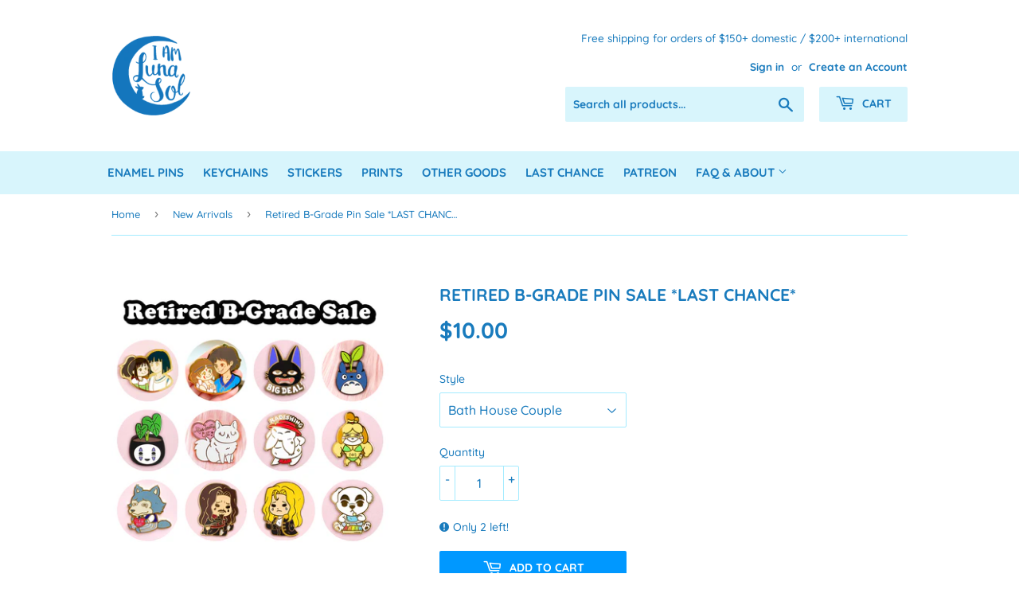

--- FILE ---
content_type: text/html; charset=utf-8
request_url: https://shopiamlunasol.com/collections/new/products/retired-b-grade-pin-sale-last-chance
body_size: 23289
content:
<!doctype html>
<!--[if lt IE 7]><html class="no-js lt-ie9 lt-ie8 lt-ie7" lang="en"> <![endif]-->
<!--[if IE 7]><html class="no-js lt-ie9 lt-ie8" lang="en"> <![endif]-->
<!--[if IE 8]><html class="no-js lt-ie9" lang="en"> <![endif]-->
<!--[if IE 9 ]><html class="ie9 no-js"> <![endif]-->
<!--[if (gt IE 9)|!(IE)]><!--> <html class="no-touch no-js"> <!--<![endif]-->
<head>
  <meta name="google-site-verification" content="p-TRh3E91a-BGVi3MsqVrHmnJiqq2tiCPWhf9mV5Q70" />
  <script>(function(H){H.className=H.className.replace(/\bno-js\b/,'js')})(document.documentElement)</script>
  <!-- Basic page needs ================================================== -->
  <meta charset="utf-8">
  <meta http-equiv="X-UA-Compatible" content="IE=edge,chrome=1">

  
  <link rel="shortcut icon" href="//shopiamlunasol.com/cdn/shop/files/blue-logo_32x32.png?v=1614309374" type="image/png" />
  

  <!-- Title and description ================================================== -->
  <title>
  Retired B-Grade Pin Sale *LAST CHANCE* &ndash; Shop I Am Luna Sol
  </title>

  
    <meta name="description" content="One last chance to get these retired designs!Photos do not reflect B-grade quality. B-grade pins are final sale. No exchanges or returns.★ Hard enamel★ B-grade quality★ Rubber clutch★ Designed &amp;amp; illustrated by Felice Regina">
  

  <!-- Product meta ================================================== -->
  <!-- /snippets/social-meta-tags.liquid -->




<meta property="og:site_name" content="Shop I Am Luna Sol">
<meta property="og:url" content="https://shopiamlunasol.com/products/retired-b-grade-pin-sale-last-chance">
<meta property="og:title" content="Retired B-Grade Pin Sale *LAST CHANCE*">
<meta property="og:type" content="product">
<meta property="og:description" content="One last chance to get these retired designs!Photos do not reflect B-grade quality. B-grade pins are final sale. No exchanges or returns.★ Hard enamel★ B-grade quality★ Rubber clutch★ Designed &amp;amp; illustrated by Felice Regina">

  <meta property="og:price:amount" content="10.00">
  <meta property="og:price:currency" content="USD">

<meta property="og:image" content="http://shopiamlunasol.com/cdn/shop/products/fanart-bgrade_1200x1200.png?v=1678292762">
<meta property="og:image:secure_url" content="https://shopiamlunasol.com/cdn/shop/products/fanart-bgrade_1200x1200.png?v=1678292762">


<meta name="twitter:card" content="summary_large_image">
<meta name="twitter:title" content="Retired B-Grade Pin Sale *LAST CHANCE*">
<meta name="twitter:description" content="One last chance to get these retired designs!Photos do not reflect B-grade quality. B-grade pins are final sale. No exchanges or returns.★ Hard enamel★ B-grade quality★ Rubber clutch★ Designed &amp;amp; illustrated by Felice Regina">


  <!-- Helpers ================================================== -->
  <link rel="canonical" href="https://shopiamlunasol.com/products/retired-b-grade-pin-sale-last-chance">
  <meta name="viewport" content="width=device-width,initial-scale=1">

  <!-- CSS ================================================== -->
  <link href="//shopiamlunasol.com/cdn/shop/t/7/assets/theme.scss.css?v=106888904600462984871763063723" rel="stylesheet" type="text/css" media="all" />

  <!-- Header hook for plugins ================================================== -->
  <script>window.performance && window.performance.mark && window.performance.mark('shopify.content_for_header.start');</script><meta name="google-site-verification" content="p-TRh3E91a-BGVi3MsqVrHmnJiqq2tiCPWhf9mV5Q70">
<meta id="shopify-digital-wallet" name="shopify-digital-wallet" content="/11451924538/digital_wallets/dialog">
<meta name="shopify-checkout-api-token" content="683bcb9fd1661f2b1b87011dd94f94ae">
<meta id="in-context-paypal-metadata" data-shop-id="11451924538" data-venmo-supported="false" data-environment="production" data-locale="en_US" data-paypal-v4="true" data-currency="USD">
<link rel="alternate" type="application/json+oembed" href="https://shopiamlunasol.com/products/retired-b-grade-pin-sale-last-chance.oembed">
<script async="async" src="/checkouts/internal/preloads.js?locale=en-US"></script>
<link rel="preconnect" href="https://shop.app" crossorigin="anonymous">
<script async="async" src="https://shop.app/checkouts/internal/preloads.js?locale=en-US&shop_id=11451924538" crossorigin="anonymous"></script>
<script id="apple-pay-shop-capabilities" type="application/json">{"shopId":11451924538,"countryCode":"US","currencyCode":"USD","merchantCapabilities":["supports3DS"],"merchantId":"gid:\/\/shopify\/Shop\/11451924538","merchantName":"Shop I Am Luna Sol","requiredBillingContactFields":["postalAddress","email"],"requiredShippingContactFields":["postalAddress","email"],"shippingType":"shipping","supportedNetworks":["visa","masterCard","amex","discover","elo","jcb"],"total":{"type":"pending","label":"Shop I Am Luna Sol","amount":"1.00"},"shopifyPaymentsEnabled":true,"supportsSubscriptions":true}</script>
<script id="shopify-features" type="application/json">{"accessToken":"683bcb9fd1661f2b1b87011dd94f94ae","betas":["rich-media-storefront-analytics"],"domain":"shopiamlunasol.com","predictiveSearch":true,"shopId":11451924538,"locale":"en"}</script>
<script>var Shopify = Shopify || {};
Shopify.shop = "iamlunasol.myshopify.com";
Shopify.locale = "en";
Shopify.currency = {"active":"USD","rate":"1.0"};
Shopify.country = "US";
Shopify.theme = {"name":"Supply","id":45380763706,"schema_name":"Supply","schema_version":"7.2.2","theme_store_id":679,"role":"main"};
Shopify.theme.handle = "null";
Shopify.theme.style = {"id":null,"handle":null};
Shopify.cdnHost = "shopiamlunasol.com/cdn";
Shopify.routes = Shopify.routes || {};
Shopify.routes.root = "/";</script>
<script type="module">!function(o){(o.Shopify=o.Shopify||{}).modules=!0}(window);</script>
<script>!function(o){function n(){var o=[];function n(){o.push(Array.prototype.slice.apply(arguments))}return n.q=o,n}var t=o.Shopify=o.Shopify||{};t.loadFeatures=n(),t.autoloadFeatures=n()}(window);</script>
<script>
  window.ShopifyPay = window.ShopifyPay || {};
  window.ShopifyPay.apiHost = "shop.app\/pay";
  window.ShopifyPay.redirectState = null;
</script>
<script id="shop-js-analytics" type="application/json">{"pageType":"product"}</script>
<script defer="defer" async type="module" src="//shopiamlunasol.com/cdn/shopifycloud/shop-js/modules/v2/client.init-shop-cart-sync_BN7fPSNr.en.esm.js"></script>
<script defer="defer" async type="module" src="//shopiamlunasol.com/cdn/shopifycloud/shop-js/modules/v2/chunk.common_Cbph3Kss.esm.js"></script>
<script defer="defer" async type="module" src="//shopiamlunasol.com/cdn/shopifycloud/shop-js/modules/v2/chunk.modal_DKumMAJ1.esm.js"></script>
<script type="module">
  await import("//shopiamlunasol.com/cdn/shopifycloud/shop-js/modules/v2/client.init-shop-cart-sync_BN7fPSNr.en.esm.js");
await import("//shopiamlunasol.com/cdn/shopifycloud/shop-js/modules/v2/chunk.common_Cbph3Kss.esm.js");
await import("//shopiamlunasol.com/cdn/shopifycloud/shop-js/modules/v2/chunk.modal_DKumMAJ1.esm.js");

  window.Shopify.SignInWithShop?.initShopCartSync?.({"fedCMEnabled":true,"windoidEnabled":true});

</script>
<script>
  window.Shopify = window.Shopify || {};
  if (!window.Shopify.featureAssets) window.Shopify.featureAssets = {};
  window.Shopify.featureAssets['shop-js'] = {"shop-cart-sync":["modules/v2/client.shop-cart-sync_CJVUk8Jm.en.esm.js","modules/v2/chunk.common_Cbph3Kss.esm.js","modules/v2/chunk.modal_DKumMAJ1.esm.js"],"init-fed-cm":["modules/v2/client.init-fed-cm_7Fvt41F4.en.esm.js","modules/v2/chunk.common_Cbph3Kss.esm.js","modules/v2/chunk.modal_DKumMAJ1.esm.js"],"init-shop-email-lookup-coordinator":["modules/v2/client.init-shop-email-lookup-coordinator_Cc088_bR.en.esm.js","modules/v2/chunk.common_Cbph3Kss.esm.js","modules/v2/chunk.modal_DKumMAJ1.esm.js"],"init-windoid":["modules/v2/client.init-windoid_hPopwJRj.en.esm.js","modules/v2/chunk.common_Cbph3Kss.esm.js","modules/v2/chunk.modal_DKumMAJ1.esm.js"],"shop-button":["modules/v2/client.shop-button_B0jaPSNF.en.esm.js","modules/v2/chunk.common_Cbph3Kss.esm.js","modules/v2/chunk.modal_DKumMAJ1.esm.js"],"shop-cash-offers":["modules/v2/client.shop-cash-offers_DPIskqss.en.esm.js","modules/v2/chunk.common_Cbph3Kss.esm.js","modules/v2/chunk.modal_DKumMAJ1.esm.js"],"shop-toast-manager":["modules/v2/client.shop-toast-manager_CK7RT69O.en.esm.js","modules/v2/chunk.common_Cbph3Kss.esm.js","modules/v2/chunk.modal_DKumMAJ1.esm.js"],"init-shop-cart-sync":["modules/v2/client.init-shop-cart-sync_BN7fPSNr.en.esm.js","modules/v2/chunk.common_Cbph3Kss.esm.js","modules/v2/chunk.modal_DKumMAJ1.esm.js"],"init-customer-accounts-sign-up":["modules/v2/client.init-customer-accounts-sign-up_CfPf4CXf.en.esm.js","modules/v2/client.shop-login-button_DeIztwXF.en.esm.js","modules/v2/chunk.common_Cbph3Kss.esm.js","modules/v2/chunk.modal_DKumMAJ1.esm.js"],"pay-button":["modules/v2/client.pay-button_CgIwFSYN.en.esm.js","modules/v2/chunk.common_Cbph3Kss.esm.js","modules/v2/chunk.modal_DKumMAJ1.esm.js"],"init-customer-accounts":["modules/v2/client.init-customer-accounts_DQ3x16JI.en.esm.js","modules/v2/client.shop-login-button_DeIztwXF.en.esm.js","modules/v2/chunk.common_Cbph3Kss.esm.js","modules/v2/chunk.modal_DKumMAJ1.esm.js"],"avatar":["modules/v2/client.avatar_BTnouDA3.en.esm.js"],"init-shop-for-new-customer-accounts":["modules/v2/client.init-shop-for-new-customer-accounts_CsZy_esa.en.esm.js","modules/v2/client.shop-login-button_DeIztwXF.en.esm.js","modules/v2/chunk.common_Cbph3Kss.esm.js","modules/v2/chunk.modal_DKumMAJ1.esm.js"],"shop-follow-button":["modules/v2/client.shop-follow-button_BRMJjgGd.en.esm.js","modules/v2/chunk.common_Cbph3Kss.esm.js","modules/v2/chunk.modal_DKumMAJ1.esm.js"],"checkout-modal":["modules/v2/client.checkout-modal_B9Drz_yf.en.esm.js","modules/v2/chunk.common_Cbph3Kss.esm.js","modules/v2/chunk.modal_DKumMAJ1.esm.js"],"shop-login-button":["modules/v2/client.shop-login-button_DeIztwXF.en.esm.js","modules/v2/chunk.common_Cbph3Kss.esm.js","modules/v2/chunk.modal_DKumMAJ1.esm.js"],"lead-capture":["modules/v2/client.lead-capture_DXYzFM3R.en.esm.js","modules/v2/chunk.common_Cbph3Kss.esm.js","modules/v2/chunk.modal_DKumMAJ1.esm.js"],"shop-login":["modules/v2/client.shop-login_CA5pJqmO.en.esm.js","modules/v2/chunk.common_Cbph3Kss.esm.js","modules/v2/chunk.modal_DKumMAJ1.esm.js"],"payment-terms":["modules/v2/client.payment-terms_BxzfvcZJ.en.esm.js","modules/v2/chunk.common_Cbph3Kss.esm.js","modules/v2/chunk.modal_DKumMAJ1.esm.js"]};
</script>
<script>(function() {
  var isLoaded = false;
  function asyncLoad() {
    if (isLoaded) return;
    isLoaded = true;
    var urls = ["https:\/\/instafeed.nfcube.com\/cdn\/a93c4fa9fe90a27c87c12b7bec598281.js?shop=iamlunasol.myshopify.com","https:\/\/chimpstatic.com\/mcjs-connected\/js\/users\/a76f8c515409e105d4a0004cb\/0d28afb0018f10da35c210ed5.js?shop=iamlunasol.myshopify.com","https:\/\/chimpstatic.com\/mcjs-connected\/js\/users\/a76f8c515409e105d4a0004cb\/c98fda325e94efbc0428b8c66.js?shop=iamlunasol.myshopify.com"];
    for (var i = 0; i < urls.length; i++) {
      var s = document.createElement('script');
      s.type = 'text/javascript';
      s.async = true;
      s.src = urls[i];
      var x = document.getElementsByTagName('script')[0];
      x.parentNode.insertBefore(s, x);
    }
  };
  if(window.attachEvent) {
    window.attachEvent('onload', asyncLoad);
  } else {
    window.addEventListener('load', asyncLoad, false);
  }
})();</script>
<script id="__st">var __st={"a":11451924538,"offset":-21600,"reqid":"12d339bf-434a-4b10-af09-65ea62609dbf-1770102159","pageurl":"shopiamlunasol.com\/collections\/new\/products\/retired-b-grade-pin-sale-last-chance","u":"26a4a0a67499","p":"product","rtyp":"product","rid":6790222086211};</script>
<script>window.ShopifyPaypalV4VisibilityTracking = true;</script>
<script id="captcha-bootstrap">!function(){'use strict';const t='contact',e='account',n='new_comment',o=[[t,t],['blogs',n],['comments',n],[t,'customer']],c=[[e,'customer_login'],[e,'guest_login'],[e,'recover_customer_password'],[e,'create_customer']],r=t=>t.map((([t,e])=>`form[action*='/${t}']:not([data-nocaptcha='true']) input[name='form_type'][value='${e}']`)).join(','),a=t=>()=>t?[...document.querySelectorAll(t)].map((t=>t.form)):[];function s(){const t=[...o],e=r(t);return a(e)}const i='password',u='form_key',d=['recaptcha-v3-token','g-recaptcha-response','h-captcha-response',i],f=()=>{try{return window.sessionStorage}catch{return}},m='__shopify_v',_=t=>t.elements[u];function p(t,e,n=!1){try{const o=window.sessionStorage,c=JSON.parse(o.getItem(e)),{data:r}=function(t){const{data:e,action:n}=t;return t[m]||n?{data:e,action:n}:{data:t,action:n}}(c);for(const[e,n]of Object.entries(r))t.elements[e]&&(t.elements[e].value=n);n&&o.removeItem(e)}catch(o){console.error('form repopulation failed',{error:o})}}const l='form_type',E='cptcha';function T(t){t.dataset[E]=!0}const w=window,h=w.document,L='Shopify',v='ce_forms',y='captcha';let A=!1;((t,e)=>{const n=(g='f06e6c50-85a8-45c8-87d0-21a2b65856fe',I='https://cdn.shopify.com/shopifycloud/storefront-forms-hcaptcha/ce_storefront_forms_captcha_hcaptcha.v1.5.2.iife.js',D={infoText:'Protected by hCaptcha',privacyText:'Privacy',termsText:'Terms'},(t,e,n)=>{const o=w[L][v],c=o.bindForm;if(c)return c(t,g,e,D).then(n);var r;o.q.push([[t,g,e,D],n]),r=I,A||(h.body.append(Object.assign(h.createElement('script'),{id:'captcha-provider',async:!0,src:r})),A=!0)});var g,I,D;w[L]=w[L]||{},w[L][v]=w[L][v]||{},w[L][v].q=[],w[L][y]=w[L][y]||{},w[L][y].protect=function(t,e){n(t,void 0,e),T(t)},Object.freeze(w[L][y]),function(t,e,n,w,h,L){const[v,y,A,g]=function(t,e,n){const i=e?o:[],u=t?c:[],d=[...i,...u],f=r(d),m=r(i),_=r(d.filter((([t,e])=>n.includes(e))));return[a(f),a(m),a(_),s()]}(w,h,L),I=t=>{const e=t.target;return e instanceof HTMLFormElement?e:e&&e.form},D=t=>v().includes(t);t.addEventListener('submit',(t=>{const e=I(t);if(!e)return;const n=D(e)&&!e.dataset.hcaptchaBound&&!e.dataset.recaptchaBound,o=_(e),c=g().includes(e)&&(!o||!o.value);(n||c)&&t.preventDefault(),c&&!n&&(function(t){try{if(!f())return;!function(t){const e=f();if(!e)return;const n=_(t);if(!n)return;const o=n.value;o&&e.removeItem(o)}(t);const e=Array.from(Array(32),(()=>Math.random().toString(36)[2])).join('');!function(t,e){_(t)||t.append(Object.assign(document.createElement('input'),{type:'hidden',name:u})),t.elements[u].value=e}(t,e),function(t,e){const n=f();if(!n)return;const o=[...t.querySelectorAll(`input[type='${i}']`)].map((({name:t})=>t)),c=[...d,...o],r={};for(const[a,s]of new FormData(t).entries())c.includes(a)||(r[a]=s);n.setItem(e,JSON.stringify({[m]:1,action:t.action,data:r}))}(t,e)}catch(e){console.error('failed to persist form',e)}}(e),e.submit())}));const S=(t,e)=>{t&&!t.dataset[E]&&(n(t,e.some((e=>e===t))),T(t))};for(const o of['focusin','change'])t.addEventListener(o,(t=>{const e=I(t);D(e)&&S(e,y())}));const B=e.get('form_key'),M=e.get(l),P=B&&M;t.addEventListener('DOMContentLoaded',(()=>{const t=y();if(P)for(const e of t)e.elements[l].value===M&&p(e,B);[...new Set([...A(),...v().filter((t=>'true'===t.dataset.shopifyCaptcha))])].forEach((e=>S(e,t)))}))}(h,new URLSearchParams(w.location.search),n,t,e,['guest_login'])})(!0,!0)}();</script>
<script integrity="sha256-4kQ18oKyAcykRKYeNunJcIwy7WH5gtpwJnB7kiuLZ1E=" data-source-attribution="shopify.loadfeatures" defer="defer" src="//shopiamlunasol.com/cdn/shopifycloud/storefront/assets/storefront/load_feature-a0a9edcb.js" crossorigin="anonymous"></script>
<script crossorigin="anonymous" defer="defer" src="//shopiamlunasol.com/cdn/shopifycloud/storefront/assets/shopify_pay/storefront-65b4c6d7.js?v=20250812"></script>
<script data-source-attribution="shopify.dynamic_checkout.dynamic.init">var Shopify=Shopify||{};Shopify.PaymentButton=Shopify.PaymentButton||{isStorefrontPortableWallets:!0,init:function(){window.Shopify.PaymentButton.init=function(){};var t=document.createElement("script");t.src="https://shopiamlunasol.com/cdn/shopifycloud/portable-wallets/latest/portable-wallets.en.js",t.type="module",document.head.appendChild(t)}};
</script>
<script data-source-attribution="shopify.dynamic_checkout.buyer_consent">
  function portableWalletsHideBuyerConsent(e){var t=document.getElementById("shopify-buyer-consent"),n=document.getElementById("shopify-subscription-policy-button");t&&n&&(t.classList.add("hidden"),t.setAttribute("aria-hidden","true"),n.removeEventListener("click",e))}function portableWalletsShowBuyerConsent(e){var t=document.getElementById("shopify-buyer-consent"),n=document.getElementById("shopify-subscription-policy-button");t&&n&&(t.classList.remove("hidden"),t.removeAttribute("aria-hidden"),n.addEventListener("click",e))}window.Shopify?.PaymentButton&&(window.Shopify.PaymentButton.hideBuyerConsent=portableWalletsHideBuyerConsent,window.Shopify.PaymentButton.showBuyerConsent=portableWalletsShowBuyerConsent);
</script>
<script data-source-attribution="shopify.dynamic_checkout.cart.bootstrap">document.addEventListener("DOMContentLoaded",(function(){function t(){return document.querySelector("shopify-accelerated-checkout-cart, shopify-accelerated-checkout")}if(t())Shopify.PaymentButton.init();else{new MutationObserver((function(e,n){t()&&(Shopify.PaymentButton.init(),n.disconnect())})).observe(document.body,{childList:!0,subtree:!0})}}));
</script>
<link id="shopify-accelerated-checkout-styles" rel="stylesheet" media="screen" href="https://shopiamlunasol.com/cdn/shopifycloud/portable-wallets/latest/accelerated-checkout-backwards-compat.css" crossorigin="anonymous">
<style id="shopify-accelerated-checkout-cart">
        #shopify-buyer-consent {
  margin-top: 1em;
  display: inline-block;
  width: 100%;
}

#shopify-buyer-consent.hidden {
  display: none;
}

#shopify-subscription-policy-button {
  background: none;
  border: none;
  padding: 0;
  text-decoration: underline;
  font-size: inherit;
  cursor: pointer;
}

#shopify-subscription-policy-button::before {
  box-shadow: none;
}

      </style>

<script>window.performance && window.performance.mark && window.performance.mark('shopify.content_for_header.end');</script>

  

<!--[if lt IE 9]>
<script src="//cdnjs.cloudflare.com/ajax/libs/html5shiv/3.7.2/html5shiv.min.js" type="text/javascript"></script>
<![endif]-->
<!--[if (lte IE 9) ]><script src="//shopiamlunasol.com/cdn/shop/t/7/assets/match-media.min.js?v=893" type="text/javascript"></script><![endif]-->


  
  

  <script src="//shopiamlunasol.com/cdn/shop/t/7/assets/jquery-2.2.3.min.js?v=58211863146907186831543183056" type="text/javascript"></script>

  <!--[if (gt IE 9)|!(IE)]><!--><script src="//shopiamlunasol.com/cdn/shop/t/7/assets/lazysizes.min.js?v=8147953233334221341543183056" async="async"></script><!--<![endif]-->
  <!--[if lte IE 9]><script src="//shopiamlunasol.com/cdn/shop/t/7/assets/lazysizes.min.js?v=8147953233334221341543183056"></script><![endif]-->

  <!--[if (gt IE 9)|!(IE)]><!--><script src="//shopiamlunasol.com/cdn/shop/t/7/assets/vendor.js?v=23204533626406551281543183057" defer="defer"></script><!--<![endif]-->
  <!--[if lte IE 9]><script src="//shopiamlunasol.com/cdn/shop/t/7/assets/vendor.js?v=23204533626406551281543183057"></script><![endif]-->

  <!--[if (gt IE 9)|!(IE)]><!--><script src="//shopiamlunasol.com/cdn/shop/t/7/assets/theme.js?v=57447700652158778681633536894" defer="defer"></script><!--<![endif]-->
  <!--[if lte IE 9]><script src="//shopiamlunasol.com/cdn/shop/t/7/assets/theme.js?v=57447700652158778681633536894"></script><![endif]-->


<link href="https://monorail-edge.shopifysvc.com" rel="dns-prefetch">
<script>(function(){if ("sendBeacon" in navigator && "performance" in window) {try {var session_token_from_headers = performance.getEntriesByType('navigation')[0].serverTiming.find(x => x.name == '_s').description;} catch {var session_token_from_headers = undefined;}var session_cookie_matches = document.cookie.match(/_shopify_s=([^;]*)/);var session_token_from_cookie = session_cookie_matches && session_cookie_matches.length === 2 ? session_cookie_matches[1] : "";var session_token = session_token_from_headers || session_token_from_cookie || "";function handle_abandonment_event(e) {var entries = performance.getEntries().filter(function(entry) {return /monorail-edge.shopifysvc.com/.test(entry.name);});if (!window.abandonment_tracked && entries.length === 0) {window.abandonment_tracked = true;var currentMs = Date.now();var navigation_start = performance.timing.navigationStart;var payload = {shop_id: 11451924538,url: window.location.href,navigation_start,duration: currentMs - navigation_start,session_token,page_type: "product"};window.navigator.sendBeacon("https://monorail-edge.shopifysvc.com/v1/produce", JSON.stringify({schema_id: "online_store_buyer_site_abandonment/1.1",payload: payload,metadata: {event_created_at_ms: currentMs,event_sent_at_ms: currentMs}}));}}window.addEventListener('pagehide', handle_abandonment_event);}}());</script>
<script id="web-pixels-manager-setup">(function e(e,d,r,n,o){if(void 0===o&&(o={}),!Boolean(null===(a=null===(i=window.Shopify)||void 0===i?void 0:i.analytics)||void 0===a?void 0:a.replayQueue)){var i,a;window.Shopify=window.Shopify||{};var t=window.Shopify;t.analytics=t.analytics||{};var s=t.analytics;s.replayQueue=[],s.publish=function(e,d,r){return s.replayQueue.push([e,d,r]),!0};try{self.performance.mark("wpm:start")}catch(e){}var l=function(){var e={modern:/Edge?\/(1{2}[4-9]|1[2-9]\d|[2-9]\d{2}|\d{4,})\.\d+(\.\d+|)|Firefox\/(1{2}[4-9]|1[2-9]\d|[2-9]\d{2}|\d{4,})\.\d+(\.\d+|)|Chrom(ium|e)\/(9{2}|\d{3,})\.\d+(\.\d+|)|(Maci|X1{2}).+ Version\/(15\.\d+|(1[6-9]|[2-9]\d|\d{3,})\.\d+)([,.]\d+|)( \(\w+\)|)( Mobile\/\w+|) Safari\/|Chrome.+OPR\/(9{2}|\d{3,})\.\d+\.\d+|(CPU[ +]OS|iPhone[ +]OS|CPU[ +]iPhone|CPU IPhone OS|CPU iPad OS)[ +]+(15[._]\d+|(1[6-9]|[2-9]\d|\d{3,})[._]\d+)([._]\d+|)|Android:?[ /-](13[3-9]|1[4-9]\d|[2-9]\d{2}|\d{4,})(\.\d+|)(\.\d+|)|Android.+Firefox\/(13[5-9]|1[4-9]\d|[2-9]\d{2}|\d{4,})\.\d+(\.\d+|)|Android.+Chrom(ium|e)\/(13[3-9]|1[4-9]\d|[2-9]\d{2}|\d{4,})\.\d+(\.\d+|)|SamsungBrowser\/([2-9]\d|\d{3,})\.\d+/,legacy:/Edge?\/(1[6-9]|[2-9]\d|\d{3,})\.\d+(\.\d+|)|Firefox\/(5[4-9]|[6-9]\d|\d{3,})\.\d+(\.\d+|)|Chrom(ium|e)\/(5[1-9]|[6-9]\d|\d{3,})\.\d+(\.\d+|)([\d.]+$|.*Safari\/(?![\d.]+ Edge\/[\d.]+$))|(Maci|X1{2}).+ Version\/(10\.\d+|(1[1-9]|[2-9]\d|\d{3,})\.\d+)([,.]\d+|)( \(\w+\)|)( Mobile\/\w+|) Safari\/|Chrome.+OPR\/(3[89]|[4-9]\d|\d{3,})\.\d+\.\d+|(CPU[ +]OS|iPhone[ +]OS|CPU[ +]iPhone|CPU IPhone OS|CPU iPad OS)[ +]+(10[._]\d+|(1[1-9]|[2-9]\d|\d{3,})[._]\d+)([._]\d+|)|Android:?[ /-](13[3-9]|1[4-9]\d|[2-9]\d{2}|\d{4,})(\.\d+|)(\.\d+|)|Mobile Safari.+OPR\/([89]\d|\d{3,})\.\d+\.\d+|Android.+Firefox\/(13[5-9]|1[4-9]\d|[2-9]\d{2}|\d{4,})\.\d+(\.\d+|)|Android.+Chrom(ium|e)\/(13[3-9]|1[4-9]\d|[2-9]\d{2}|\d{4,})\.\d+(\.\d+|)|Android.+(UC? ?Browser|UCWEB|U3)[ /]?(15\.([5-9]|\d{2,})|(1[6-9]|[2-9]\d|\d{3,})\.\d+)\.\d+|SamsungBrowser\/(5\.\d+|([6-9]|\d{2,})\.\d+)|Android.+MQ{2}Browser\/(14(\.(9|\d{2,})|)|(1[5-9]|[2-9]\d|\d{3,})(\.\d+|))(\.\d+|)|K[Aa][Ii]OS\/(3\.\d+|([4-9]|\d{2,})\.\d+)(\.\d+|)/},d=e.modern,r=e.legacy,n=navigator.userAgent;return n.match(d)?"modern":n.match(r)?"legacy":"unknown"}(),u="modern"===l?"modern":"legacy",c=(null!=n?n:{modern:"",legacy:""})[u],f=function(e){return[e.baseUrl,"/wpm","/b",e.hashVersion,"modern"===e.buildTarget?"m":"l",".js"].join("")}({baseUrl:d,hashVersion:r,buildTarget:u}),m=function(e){var d=e.version,r=e.bundleTarget,n=e.surface,o=e.pageUrl,i=e.monorailEndpoint;return{emit:function(e){var a=e.status,t=e.errorMsg,s=(new Date).getTime(),l=JSON.stringify({metadata:{event_sent_at_ms:s},events:[{schema_id:"web_pixels_manager_load/3.1",payload:{version:d,bundle_target:r,page_url:o,status:a,surface:n,error_msg:t},metadata:{event_created_at_ms:s}}]});if(!i)return console&&console.warn&&console.warn("[Web Pixels Manager] No Monorail endpoint provided, skipping logging."),!1;try{return self.navigator.sendBeacon.bind(self.navigator)(i,l)}catch(e){}var u=new XMLHttpRequest;try{return u.open("POST",i,!0),u.setRequestHeader("Content-Type","text/plain"),u.send(l),!0}catch(e){return console&&console.warn&&console.warn("[Web Pixels Manager] Got an unhandled error while logging to Monorail."),!1}}}}({version:r,bundleTarget:l,surface:e.surface,pageUrl:self.location.href,monorailEndpoint:e.monorailEndpoint});try{o.browserTarget=l,function(e){var d=e.src,r=e.async,n=void 0===r||r,o=e.onload,i=e.onerror,a=e.sri,t=e.scriptDataAttributes,s=void 0===t?{}:t,l=document.createElement("script"),u=document.querySelector("head"),c=document.querySelector("body");if(l.async=n,l.src=d,a&&(l.integrity=a,l.crossOrigin="anonymous"),s)for(var f in s)if(Object.prototype.hasOwnProperty.call(s,f))try{l.dataset[f]=s[f]}catch(e){}if(o&&l.addEventListener("load",o),i&&l.addEventListener("error",i),u)u.appendChild(l);else{if(!c)throw new Error("Did not find a head or body element to append the script");c.appendChild(l)}}({src:f,async:!0,onload:function(){if(!function(){var e,d;return Boolean(null===(d=null===(e=window.Shopify)||void 0===e?void 0:e.analytics)||void 0===d?void 0:d.initialized)}()){var d=window.webPixelsManager.init(e)||void 0;if(d){var r=window.Shopify.analytics;r.replayQueue.forEach((function(e){var r=e[0],n=e[1],o=e[2];d.publishCustomEvent(r,n,o)})),r.replayQueue=[],r.publish=d.publishCustomEvent,r.visitor=d.visitor,r.initialized=!0}}},onerror:function(){return m.emit({status:"failed",errorMsg:"".concat(f," has failed to load")})},sri:function(e){var d=/^sha384-[A-Za-z0-9+/=]+$/;return"string"==typeof e&&d.test(e)}(c)?c:"",scriptDataAttributes:o}),m.emit({status:"loading"})}catch(e){m.emit({status:"failed",errorMsg:(null==e?void 0:e.message)||"Unknown error"})}}})({shopId: 11451924538,storefrontBaseUrl: "https://shopiamlunasol.com",extensionsBaseUrl: "https://extensions.shopifycdn.com/cdn/shopifycloud/web-pixels-manager",monorailEndpoint: "https://monorail-edge.shopifysvc.com/unstable/produce_batch",surface: "storefront-renderer",enabledBetaFlags: ["2dca8a86"],webPixelsConfigList: [{"id":"419037251","configuration":"{\"config\":\"{\\\"pixel_id\\\":\\\"GT-WP558XM\\\",\\\"target_country\\\":\\\"US\\\",\\\"gtag_events\\\":[{\\\"type\\\":\\\"purchase\\\",\\\"action_label\\\":\\\"MC-2EKTBFN5D1\\\"},{\\\"type\\\":\\\"page_view\\\",\\\"action_label\\\":\\\"MC-2EKTBFN5D1\\\"},{\\\"type\\\":\\\"view_item\\\",\\\"action_label\\\":\\\"MC-2EKTBFN5D1\\\"}],\\\"enable_monitoring_mode\\\":false}\"}","eventPayloadVersion":"v1","runtimeContext":"OPEN","scriptVersion":"b2a88bafab3e21179ed38636efcd8a93","type":"APP","apiClientId":1780363,"privacyPurposes":[],"dataSharingAdjustments":{"protectedCustomerApprovalScopes":["read_customer_address","read_customer_email","read_customer_name","read_customer_personal_data","read_customer_phone"]}},{"id":"shopify-app-pixel","configuration":"{}","eventPayloadVersion":"v1","runtimeContext":"STRICT","scriptVersion":"0450","apiClientId":"shopify-pixel","type":"APP","privacyPurposes":["ANALYTICS","MARKETING"]},{"id":"shopify-custom-pixel","eventPayloadVersion":"v1","runtimeContext":"LAX","scriptVersion":"0450","apiClientId":"shopify-pixel","type":"CUSTOM","privacyPurposes":["ANALYTICS","MARKETING"]}],isMerchantRequest: false,initData: {"shop":{"name":"Shop I Am Luna Sol","paymentSettings":{"currencyCode":"USD"},"myshopifyDomain":"iamlunasol.myshopify.com","countryCode":"US","storefrontUrl":"https:\/\/shopiamlunasol.com"},"customer":null,"cart":null,"checkout":null,"productVariants":[{"price":{"amount":10.0,"currencyCode":"USD"},"product":{"title":"Retired B-Grade Pin Sale *LAST CHANCE*","vendor":"I Am Luna Sol","id":"6790222086211","untranslatedTitle":"Retired B-Grade Pin Sale *LAST CHANCE*","url":"\/products\/retired-b-grade-pin-sale-last-chance","type":"Enamel Pin"},"id":"40435264192579","image":{"src":"\/\/shopiamlunasol.com\/cdn\/shop\/products\/fanart-bgrade.png?v=1678292762"},"sku":"","title":"Bath House Couple","untranslatedTitle":"Bath House Couple"},{"price":{"amount":10.0,"currencyCode":"USD"},"product":{"title":"Retired B-Grade Pin Sale *LAST CHANCE*","vendor":"I Am Luna Sol","id":"6790222086211","untranslatedTitle":"Retired B-Grade Pin Sale *LAST CHANCE*","url":"\/products\/retired-b-grade-pin-sale-last-chance","type":"Enamel Pin"},"id":"40435264225347","image":{"src":"\/\/shopiamlunasol.com\/cdn\/shop\/products\/fanart-bgrade.png?v=1678292762"},"sku":"","title":"Forest Couple","untranslatedTitle":"Forest Couple"},{"price":{"amount":10.0,"currencyCode":"USD"},"product":{"title":"Retired B-Grade Pin Sale *LAST CHANCE*","vendor":"I Am Luna Sol","id":"6790222086211","untranslatedTitle":"Retired B-Grade Pin Sale *LAST CHANCE*","url":"\/products\/retired-b-grade-pin-sale-last-chance","type":"Enamel Pin"},"id":"40435264258115","image":{"src":"\/\/shopiamlunasol.com\/cdn\/shop\/products\/fanart-bgrade.png?v=1678292762"},"sku":"","title":"Big Deal","untranslatedTitle":"Big Deal"},{"price":{"amount":10.0,"currencyCode":"USD"},"product":{"title":"Retired B-Grade Pin Sale *LAST CHANCE*","vendor":"I Am Luna Sol","id":"6790222086211","untranslatedTitle":"Retired B-Grade Pin Sale *LAST CHANCE*","url":"\/products\/retired-b-grade-pin-sale-last-chance","type":"Enamel Pin"},"id":"40435264290883","image":{"src":"\/\/shopiamlunasol.com\/cdn\/shop\/products\/fanart-bgrade.png?v=1678292762"},"sku":"","title":"Blue Planter","untranslatedTitle":"Blue Planter"},{"price":{"amount":10.0,"currencyCode":"USD"},"product":{"title":"Retired B-Grade Pin Sale *LAST CHANCE*","vendor":"I Am Luna Sol","id":"6790222086211","untranslatedTitle":"Retired B-Grade Pin Sale *LAST CHANCE*","url":"\/products\/retired-b-grade-pin-sale-last-chance","type":"Enamel Pin"},"id":"40435264323651","image":{"src":"\/\/shopiamlunasol.com\/cdn\/shop\/products\/fanart-bgrade.png?v=1678292762"},"sku":"","title":"Black \u0026 White Planter","untranslatedTitle":"Black \u0026 White Planter"},{"price":{"amount":10.0,"currencyCode":"USD"},"product":{"title":"Retired B-Grade Pin Sale *LAST CHANCE*","vendor":"I Am Luna Sol","id":"6790222086211","untranslatedTitle":"Retired B-Grade Pin Sale *LAST CHANCE*","url":"\/products\/retired-b-grade-pin-sale-last-chance","type":"Enamel Pin"},"id":"40435264356419","image":{"src":"\/\/shopiamlunasol.com\/cdn\/shop\/products\/fanart-bgrade.png?v=1678292762"},"sku":"","title":"Miss Snooty Cat","untranslatedTitle":"Miss Snooty Cat"},{"price":{"amount":10.0,"currencyCode":"USD"},"product":{"title":"Retired B-Grade Pin Sale *LAST CHANCE*","vendor":"I Am Luna Sol","id":"6790222086211","untranslatedTitle":"Retired B-Grade Pin Sale *LAST CHANCE*","url":"\/products\/retired-b-grade-pin-sale-last-chance","type":"Enamel Pin"},"id":"40435264389187","image":{"src":"\/\/shopiamlunasol.com\/cdn\/shop\/products\/fanart-bgrade.png?v=1678292762"},"sku":"","title":"Radishing","untranslatedTitle":"Radishing"},{"price":{"amount":10.0,"currencyCode":"USD"},"product":{"title":"Retired B-Grade Pin Sale *LAST CHANCE*","vendor":"I Am Luna Sol","id":"6790222086211","untranslatedTitle":"Retired B-Grade Pin Sale *LAST CHANCE*","url":"\/products\/retired-b-grade-pin-sale-last-chance","type":"Enamel Pin"},"id":"40435264421955","image":{"src":"\/\/shopiamlunasol.com\/cdn\/shop\/products\/fanart-bgrade.png?v=1678292762"},"sku":"","title":"Swolabelle","untranslatedTitle":"Swolabelle"},{"price":{"amount":10.0,"currencyCode":"USD"},"product":{"title":"Retired B-Grade Pin Sale *LAST CHANCE*","vendor":"I Am Luna Sol","id":"6790222086211","untranslatedTitle":"Retired B-Grade Pin Sale *LAST CHANCE*","url":"\/products\/retired-b-grade-pin-sale-last-chance","type":"Enamel Pin"},"id":"40435264454723","image":{"src":"\/\/shopiamlunasol.com\/cdn\/shop\/products\/fanart-bgrade.png?v=1678292762"},"sku":"","title":"Sad Wolf","untranslatedTitle":"Sad Wolf"},{"price":{"amount":10.0,"currencyCode":"USD"},"product":{"title":"Retired B-Grade Pin Sale *LAST CHANCE*","vendor":"I Am Luna Sol","id":"6790222086211","untranslatedTitle":"Retired B-Grade Pin Sale *LAST CHANCE*","url":"\/products\/retired-b-grade-pin-sale-last-chance","type":"Enamel Pin"},"id":"40435264487491","image":{"src":"\/\/shopiamlunasol.com\/cdn\/shop\/products\/fanart-bgrade.png?v=1678292762"},"sku":"","title":"Dracula","untranslatedTitle":"Dracula"},{"price":{"amount":10.0,"currencyCode":"USD"},"product":{"title":"Retired B-Grade Pin Sale *LAST CHANCE*","vendor":"I Am Luna Sol","id":"6790222086211","untranslatedTitle":"Retired B-Grade Pin Sale *LAST CHANCE*","url":"\/products\/retired-b-grade-pin-sale-last-chance","type":"Enamel Pin"},"id":"40435264520259","image":{"src":"\/\/shopiamlunasol.com\/cdn\/shop\/products\/fanart-bgrade.png?v=1678292762"},"sku":"","title":"Alucard","untranslatedTitle":"Alucard"},{"price":{"amount":10.0,"currencyCode":"USD"},"product":{"title":"Retired B-Grade Pin Sale *LAST CHANCE*","vendor":"I Am Luna Sol","id":"6790222086211","untranslatedTitle":"Retired B-Grade Pin Sale *LAST CHANCE*","url":"\/products\/retired-b-grade-pin-sale-last-chance","type":"Enamel Pin"},"id":"40435264553027","image":{"src":"\/\/shopiamlunasol.com\/cdn\/shop\/products\/fanart-bgrade.png?v=1678292762"},"sku":"","title":"Musical Dog","untranslatedTitle":"Musical Dog"}],"purchasingCompany":null},},"https://shopiamlunasol.com/cdn","3918e4e0wbf3ac3cepc5707306mb02b36c6",{"modern":"","legacy":""},{"shopId":"11451924538","storefrontBaseUrl":"https:\/\/shopiamlunasol.com","extensionBaseUrl":"https:\/\/extensions.shopifycdn.com\/cdn\/shopifycloud\/web-pixels-manager","surface":"storefront-renderer","enabledBetaFlags":"[\"2dca8a86\"]","isMerchantRequest":"false","hashVersion":"3918e4e0wbf3ac3cepc5707306mb02b36c6","publish":"custom","events":"[[\"page_viewed\",{}],[\"product_viewed\",{\"productVariant\":{\"price\":{\"amount\":10.0,\"currencyCode\":\"USD\"},\"product\":{\"title\":\"Retired B-Grade Pin Sale *LAST CHANCE*\",\"vendor\":\"I Am Luna Sol\",\"id\":\"6790222086211\",\"untranslatedTitle\":\"Retired B-Grade Pin Sale *LAST CHANCE*\",\"url\":\"\/products\/retired-b-grade-pin-sale-last-chance\",\"type\":\"Enamel Pin\"},\"id\":\"40435264192579\",\"image\":{\"src\":\"\/\/shopiamlunasol.com\/cdn\/shop\/products\/fanart-bgrade.png?v=1678292762\"},\"sku\":\"\",\"title\":\"Bath House Couple\",\"untranslatedTitle\":\"Bath House Couple\"}}]]"});</script><script>
  window.ShopifyAnalytics = window.ShopifyAnalytics || {};
  window.ShopifyAnalytics.meta = window.ShopifyAnalytics.meta || {};
  window.ShopifyAnalytics.meta.currency = 'USD';
  var meta = {"product":{"id":6790222086211,"gid":"gid:\/\/shopify\/Product\/6790222086211","vendor":"I Am Luna Sol","type":"Enamel Pin","handle":"retired-b-grade-pin-sale-last-chance","variants":[{"id":40435264192579,"price":1000,"name":"Retired B-Grade Pin Sale *LAST CHANCE* - Bath House Couple","public_title":"Bath House Couple","sku":""},{"id":40435264225347,"price":1000,"name":"Retired B-Grade Pin Sale *LAST CHANCE* - Forest Couple","public_title":"Forest Couple","sku":""},{"id":40435264258115,"price":1000,"name":"Retired B-Grade Pin Sale *LAST CHANCE* - Big Deal","public_title":"Big Deal","sku":""},{"id":40435264290883,"price":1000,"name":"Retired B-Grade Pin Sale *LAST CHANCE* - Blue Planter","public_title":"Blue Planter","sku":""},{"id":40435264323651,"price":1000,"name":"Retired B-Grade Pin Sale *LAST CHANCE* - Black \u0026 White Planter","public_title":"Black \u0026 White Planter","sku":""},{"id":40435264356419,"price":1000,"name":"Retired B-Grade Pin Sale *LAST CHANCE* - Miss Snooty Cat","public_title":"Miss Snooty Cat","sku":""},{"id":40435264389187,"price":1000,"name":"Retired B-Grade Pin Sale *LAST CHANCE* - Radishing","public_title":"Radishing","sku":""},{"id":40435264421955,"price":1000,"name":"Retired B-Grade Pin Sale *LAST CHANCE* - Swolabelle","public_title":"Swolabelle","sku":""},{"id":40435264454723,"price":1000,"name":"Retired B-Grade Pin Sale *LAST CHANCE* - Sad Wolf","public_title":"Sad Wolf","sku":""},{"id":40435264487491,"price":1000,"name":"Retired B-Grade Pin Sale *LAST CHANCE* - Dracula","public_title":"Dracula","sku":""},{"id":40435264520259,"price":1000,"name":"Retired B-Grade Pin Sale *LAST CHANCE* - Alucard","public_title":"Alucard","sku":""},{"id":40435264553027,"price":1000,"name":"Retired B-Grade Pin Sale *LAST CHANCE* - Musical Dog","public_title":"Musical Dog","sku":""}],"remote":false},"page":{"pageType":"product","resourceType":"product","resourceId":6790222086211,"requestId":"12d339bf-434a-4b10-af09-65ea62609dbf-1770102159"}};
  for (var attr in meta) {
    window.ShopifyAnalytics.meta[attr] = meta[attr];
  }
</script>
<script class="analytics">
  (function () {
    var customDocumentWrite = function(content) {
      var jquery = null;

      if (window.jQuery) {
        jquery = window.jQuery;
      } else if (window.Checkout && window.Checkout.$) {
        jquery = window.Checkout.$;
      }

      if (jquery) {
        jquery('body').append(content);
      }
    };

    var hasLoggedConversion = function(token) {
      if (token) {
        return document.cookie.indexOf('loggedConversion=' + token) !== -1;
      }
      return false;
    }

    var setCookieIfConversion = function(token) {
      if (token) {
        var twoMonthsFromNow = new Date(Date.now());
        twoMonthsFromNow.setMonth(twoMonthsFromNow.getMonth() + 2);

        document.cookie = 'loggedConversion=' + token + '; expires=' + twoMonthsFromNow;
      }
    }

    var trekkie = window.ShopifyAnalytics.lib = window.trekkie = window.trekkie || [];
    if (trekkie.integrations) {
      return;
    }
    trekkie.methods = [
      'identify',
      'page',
      'ready',
      'track',
      'trackForm',
      'trackLink'
    ];
    trekkie.factory = function(method) {
      return function() {
        var args = Array.prototype.slice.call(arguments);
        args.unshift(method);
        trekkie.push(args);
        return trekkie;
      };
    };
    for (var i = 0; i < trekkie.methods.length; i++) {
      var key = trekkie.methods[i];
      trekkie[key] = trekkie.factory(key);
    }
    trekkie.load = function(config) {
      trekkie.config = config || {};
      trekkie.config.initialDocumentCookie = document.cookie;
      var first = document.getElementsByTagName('script')[0];
      var script = document.createElement('script');
      script.type = 'text/javascript';
      script.onerror = function(e) {
        var scriptFallback = document.createElement('script');
        scriptFallback.type = 'text/javascript';
        scriptFallback.onerror = function(error) {
                var Monorail = {
      produce: function produce(monorailDomain, schemaId, payload) {
        var currentMs = new Date().getTime();
        var event = {
          schema_id: schemaId,
          payload: payload,
          metadata: {
            event_created_at_ms: currentMs,
            event_sent_at_ms: currentMs
          }
        };
        return Monorail.sendRequest("https://" + monorailDomain + "/v1/produce", JSON.stringify(event));
      },
      sendRequest: function sendRequest(endpointUrl, payload) {
        // Try the sendBeacon API
        if (window && window.navigator && typeof window.navigator.sendBeacon === 'function' && typeof window.Blob === 'function' && !Monorail.isIos12()) {
          var blobData = new window.Blob([payload], {
            type: 'text/plain'
          });

          if (window.navigator.sendBeacon(endpointUrl, blobData)) {
            return true;
          } // sendBeacon was not successful

        } // XHR beacon

        var xhr = new XMLHttpRequest();

        try {
          xhr.open('POST', endpointUrl);
          xhr.setRequestHeader('Content-Type', 'text/plain');
          xhr.send(payload);
        } catch (e) {
          console.log(e);
        }

        return false;
      },
      isIos12: function isIos12() {
        return window.navigator.userAgent.lastIndexOf('iPhone; CPU iPhone OS 12_') !== -1 || window.navigator.userAgent.lastIndexOf('iPad; CPU OS 12_') !== -1;
      }
    };
    Monorail.produce('monorail-edge.shopifysvc.com',
      'trekkie_storefront_load_errors/1.1',
      {shop_id: 11451924538,
      theme_id: 45380763706,
      app_name: "storefront",
      context_url: window.location.href,
      source_url: "//shopiamlunasol.com/cdn/s/trekkie.storefront.79098466c851f41c92951ae7d219bd75d823e9dd.min.js"});

        };
        scriptFallback.async = true;
        scriptFallback.src = '//shopiamlunasol.com/cdn/s/trekkie.storefront.79098466c851f41c92951ae7d219bd75d823e9dd.min.js';
        first.parentNode.insertBefore(scriptFallback, first);
      };
      script.async = true;
      script.src = '//shopiamlunasol.com/cdn/s/trekkie.storefront.79098466c851f41c92951ae7d219bd75d823e9dd.min.js';
      first.parentNode.insertBefore(script, first);
    };
    trekkie.load(
      {"Trekkie":{"appName":"storefront","development":false,"defaultAttributes":{"shopId":11451924538,"isMerchantRequest":null,"themeId":45380763706,"themeCityHash":"13791546979746098451","contentLanguage":"en","currency":"USD","eventMetadataId":"831e7d39-87cd-48b0-ac0f-dab932f11f4b"},"isServerSideCookieWritingEnabled":true,"monorailRegion":"shop_domain","enabledBetaFlags":["65f19447","b5387b81"]},"Session Attribution":{},"S2S":{"facebookCapiEnabled":false,"source":"trekkie-storefront-renderer","apiClientId":580111}}
    );

    var loaded = false;
    trekkie.ready(function() {
      if (loaded) return;
      loaded = true;

      window.ShopifyAnalytics.lib = window.trekkie;

      var originalDocumentWrite = document.write;
      document.write = customDocumentWrite;
      try { window.ShopifyAnalytics.merchantGoogleAnalytics.call(this); } catch(error) {};
      document.write = originalDocumentWrite;

      window.ShopifyAnalytics.lib.page(null,{"pageType":"product","resourceType":"product","resourceId":6790222086211,"requestId":"12d339bf-434a-4b10-af09-65ea62609dbf-1770102159","shopifyEmitted":true});

      var match = window.location.pathname.match(/checkouts\/(.+)\/(thank_you|post_purchase)/)
      var token = match? match[1]: undefined;
      if (!hasLoggedConversion(token)) {
        setCookieIfConversion(token);
        window.ShopifyAnalytics.lib.track("Viewed Product",{"currency":"USD","variantId":40435264192579,"productId":6790222086211,"productGid":"gid:\/\/shopify\/Product\/6790222086211","name":"Retired B-Grade Pin Sale *LAST CHANCE* - Bath House Couple","price":"10.00","sku":"","brand":"I Am Luna Sol","variant":"Bath House Couple","category":"Enamel Pin","nonInteraction":true,"remote":false},undefined,undefined,{"shopifyEmitted":true});
      window.ShopifyAnalytics.lib.track("monorail:\/\/trekkie_storefront_viewed_product\/1.1",{"currency":"USD","variantId":40435264192579,"productId":6790222086211,"productGid":"gid:\/\/shopify\/Product\/6790222086211","name":"Retired B-Grade Pin Sale *LAST CHANCE* - Bath House Couple","price":"10.00","sku":"","brand":"I Am Luna Sol","variant":"Bath House Couple","category":"Enamel Pin","nonInteraction":true,"remote":false,"referer":"https:\/\/shopiamlunasol.com\/collections\/new\/products\/retired-b-grade-pin-sale-last-chance"});
      }
    });


        var eventsListenerScript = document.createElement('script');
        eventsListenerScript.async = true;
        eventsListenerScript.src = "//shopiamlunasol.com/cdn/shopifycloud/storefront/assets/shop_events_listener-3da45d37.js";
        document.getElementsByTagName('head')[0].appendChild(eventsListenerScript);

})();</script>
<script
  defer
  src="https://shopiamlunasol.com/cdn/shopifycloud/perf-kit/shopify-perf-kit-3.1.0.min.js"
  data-application="storefront-renderer"
  data-shop-id="11451924538"
  data-render-region="gcp-us-east1"
  data-page-type="product"
  data-theme-instance-id="45380763706"
  data-theme-name="Supply"
  data-theme-version="7.2.2"
  data-monorail-region="shop_domain"
  data-resource-timing-sampling-rate="10"
  data-shs="true"
  data-shs-beacon="true"
  data-shs-export-with-fetch="true"
  data-shs-logs-sample-rate="1"
  data-shs-beacon-endpoint="https://shopiamlunasol.com/api/collect"
></script>
</head>

<body id="retired-b-grade-pin-sale-last-chance" class="template-product" >

  <div id="shopify-section-header" class="shopify-section header-section"><header class="site-header" role="banner" data-section-id="header" data-section-type="header-section">
  <div class="wrapper">

    <div class="grid--full">
      <div class="grid-item large--one-half">
        
          <div class="h1 header-logo" itemscope itemtype="http://schema.org/Organization">
        
          
          

          <a href="/" itemprop="url">
            <div class="lazyload__image-wrapper no-js header-logo__image" style="max-width:100px;">
              <div style="padding-top:100.0%;">
                <img class="lazyload js"
                  data-src="//shopiamlunasol.com/cdn/shop/files/blue-logo_{width}x.png?v=1614309374"
                  data-widths="[180, 360, 540, 720, 900, 1080, 1296, 1512, 1728, 2048]"
                  data-aspectratio="1.0"
                  data-sizes="auto"
                  alt="Shop I Am Luna Sol"
                  style="width:100px;">
              </div>
            </div>
            <noscript>
              
              <img src="//shopiamlunasol.com/cdn/shop/files/blue-logo_100x.png?v=1614309374"
                srcset="//shopiamlunasol.com/cdn/shop/files/blue-logo_100x.png?v=1614309374 1x, //shopiamlunasol.com/cdn/shop/files/blue-logo_100x@2x.png?v=1614309374 2x"
                alt="Shop I Am Luna Sol"
                itemprop="logo"
                style="max-width:100px;">
            </noscript>
          </a>
          
        
          </div>
        
      </div>

      <div class="grid-item large--one-half text-center large--text-right">
        
          <div class="site-header--text-links">
            
              

                <p>Free shipping for orders of $150+ domestic / $200+ international</p>

              
            

            
              <span class="site-header--meta-links medium-down--hide">
                
                  <a href="/account/login" id="customer_login_link">Sign in</a>
                  <span class="site-header--spacer">or</span>
                  <a href="/account/register" id="customer_register_link">Create an Account</a>
                
              </span>
            
          </div>

          <br class="medium-down--hide">
        

        <form action="/search" method="get" class="search-bar" role="search">
  <input type="hidden" name="type" value="product">

  <input type="search" name="q" value="" placeholder="Search all products..." aria-label="Search all products...">
  <button type="submit" class="search-bar--submit icon-fallback-text">
    <span class="icon icon-search" aria-hidden="true"></span>
    <span class="fallback-text">Search</span>
  </button>
</form>


        <a href="/cart" class="header-cart-btn cart-toggle">
          <span class="icon icon-cart"></span>
          Cart <span class="cart-count cart-badge--desktop hidden-count">0</span>
        </a>
      </div>
    </div>

  </div>
</header>

<div id="mobileNavBar">
  <div class="display-table-cell">
    <button class="menu-toggle mobileNavBar-link" aria-controls="navBar" aria-expanded="false"><span class="icon icon-hamburger" aria-hidden="true"></span>Menu</button>
  </div>
  <div class="display-table-cell">
    <a href="/cart" class="cart-toggle mobileNavBar-link">
      <span class="icon icon-cart"></span>
      Cart <span class="cart-count hidden-count">0</span>
    </a>
  </div>
</div>

<nav class="nav-bar" id="navBar" role="navigation">
  <div class="wrapper">
    <form action="/search" method="get" class="search-bar" role="search">
  <input type="hidden" name="type" value="product">

  <input type="search" name="q" value="" placeholder="Search all products..." aria-label="Search all products...">
  <button type="submit" class="search-bar--submit icon-fallback-text">
    <span class="icon icon-search" aria-hidden="true"></span>
    <span class="fallback-text">Search</span>
  </button>
</form>

    <ul class="mobile-nav" id="MobileNav">
  
  <li class="large--hide">
    <a href="/">Home</a>
  </li>
  
  
    
      <li>
        <a
          href="/collections/enamel-pins"
          class="mobile-nav--link"
          data-meganav-type="child"
          >
            Enamel Pins
        </a>
      </li>
    
  
    
      <li>
        <a
          href="/collections/keychains"
          class="mobile-nav--link"
          data-meganav-type="child"
          >
            Keychains
        </a>
      </li>
    
  
    
      <li>
        <a
          href="/collections/stickers"
          class="mobile-nav--link"
          data-meganav-type="child"
          >
            Stickers
        </a>
      </li>
    
  
    
      <li>
        <a
          href="/collections/art-prints"
          class="mobile-nav--link"
          data-meganav-type="child"
          >
            Prints
        </a>
      </li>
    
  
    
      <li>
        <a
          href="/collections/other-goods"
          class="mobile-nav--link"
          data-meganav-type="child"
          >
            Other Goods
        </a>
      </li>
    
  
    
      <li>
        <a
          href="/collections/last-chance"
          class="mobile-nav--link"
          data-meganav-type="child"
          >
            Last Chance
        </a>
      </li>
    
  
    
      <li>
        <a
          href="https://www.patreon.com/iamlunasol"
          class="mobile-nav--link"
          data-meganav-type="child"
          >
            Patreon
        </a>
      </li>
    
  
    
      
      <li
        class="mobile-nav--has-dropdown "
        aria-haspopup="true">
        <a
          href="/pages/faq"
          class="mobile-nav--link"
          data-meganav-type="parent"
          >
            FAQ &amp; About
        </a>
        <button class="icon icon-arrow-down mobile-nav--button"
          aria-expanded="false"
          aria-label="FAQ &amp; About Menu">
        </button>
        <ul
          id="MenuParent-8"
          class="mobile-nav--dropdown "
          data-meganav-dropdown>
          
            
              <li>
                <a
                  href="/pages/about"
                  class="mobile-nav--link"
                  data-meganav-type="child"
                  >
                    About
                </a>
              </li>
            
          
            
              <li>
                <a
                  href="/pages/shop-policies"
                  class="mobile-nav--link"
                  data-meganav-type="child"
                  >
                    Shop Policies
                </a>
              </li>
            
          
            
              <li>
                <a
                  href="/pages/faq"
                  class="mobile-nav--link"
                  data-meganav-type="child"
                  >
                    FAQ
                </a>
              </li>
            
          
            
              <li>
                <a
                  href="/pages/contact"
                  class="mobile-nav--link"
                  data-meganav-type="child"
                  >
                    Contact
                </a>
              </li>
            
          
            
              <li>
                <a
                  href="/blogs/news"
                  class="mobile-nav--link"
                  data-meganav-type="child"
                  >
                    Shop News
                </a>
              </li>
            
          
            
              <li>
                <a
                  href="https://www.patreon.com/iamlunasol"
                  class="mobile-nav--link"
                  data-meganav-type="child"
                  >
                    Patreon
                </a>
              </li>
            
          
            
              <li>
                <a
                  href="/pages/event-schedule"
                  class="mobile-nav--link"
                  data-meganav-type="child"
                  >
                    Event Schedule
                </a>
              </li>
            
          
            
              <li>
                <a
                  href="/pages/links"
                  class="mobile-nav--link"
                  data-meganav-type="child"
                  >
                    Links
                </a>
              </li>
            
          
        </ul>
      </li>
    
  

  
    
      <li class="customer-navlink large--hide"><a href="/account/login" id="customer_login_link">Sign in</a></li>
      <li class="customer-navlink large--hide"><a href="/account/register" id="customer_register_link">Create an Account</a></li>
    
  
</ul>

    <ul class="site-nav" id="AccessibleNav">
  
  <li class="large--hide">
    <a href="/">Home</a>
  </li>
  
  
    
      <li>
        <a
          href="/collections/enamel-pins"
          class="site-nav--link"
          data-meganav-type="child"
          >
            Enamel Pins
        </a>
      </li>
    
  
    
      <li>
        <a
          href="/collections/keychains"
          class="site-nav--link"
          data-meganav-type="child"
          >
            Keychains
        </a>
      </li>
    
  
    
      <li>
        <a
          href="/collections/stickers"
          class="site-nav--link"
          data-meganav-type="child"
          >
            Stickers
        </a>
      </li>
    
  
    
      <li>
        <a
          href="/collections/art-prints"
          class="site-nav--link"
          data-meganav-type="child"
          >
            Prints
        </a>
      </li>
    
  
    
      <li>
        <a
          href="/collections/other-goods"
          class="site-nav--link"
          data-meganav-type="child"
          >
            Other Goods
        </a>
      </li>
    
  
    
      <li>
        <a
          href="/collections/last-chance"
          class="site-nav--link"
          data-meganav-type="child"
          >
            Last Chance
        </a>
      </li>
    
  
    
      <li>
        <a
          href="https://www.patreon.com/iamlunasol"
          class="site-nav--link"
          data-meganav-type="child"
          >
            Patreon
        </a>
      </li>
    
  
    
      
      <li 
        class="site-nav--has-dropdown "
        aria-haspopup="true">
        <a
          href="/pages/faq"
          class="site-nav--link"
          data-meganav-type="parent"
          aria-controls="MenuParent-8"
          aria-expanded="false"
          >
            FAQ &amp; About
            <span class="icon icon-arrow-down" aria-hidden="true"></span>
        </a>
        <ul
          id="MenuParent-8"
          class="site-nav--dropdown "
          data-meganav-dropdown>
          
            
              <li>
                <a
                  href="/pages/about"
                  class="site-nav--link"
                  data-meganav-type="child"
                  
                  tabindex="-1">
                    About
                </a>
              </li>
            
          
            
              <li>
                <a
                  href="/pages/shop-policies"
                  class="site-nav--link"
                  data-meganav-type="child"
                  
                  tabindex="-1">
                    Shop Policies
                </a>
              </li>
            
          
            
              <li>
                <a
                  href="/pages/faq"
                  class="site-nav--link"
                  data-meganav-type="child"
                  
                  tabindex="-1">
                    FAQ
                </a>
              </li>
            
          
            
              <li>
                <a
                  href="/pages/contact"
                  class="site-nav--link"
                  data-meganav-type="child"
                  
                  tabindex="-1">
                    Contact
                </a>
              </li>
            
          
            
              <li>
                <a
                  href="/blogs/news"
                  class="site-nav--link"
                  data-meganav-type="child"
                  
                  tabindex="-1">
                    Shop News
                </a>
              </li>
            
          
            
              <li>
                <a
                  href="https://www.patreon.com/iamlunasol"
                  class="site-nav--link"
                  data-meganav-type="child"
                  
                  tabindex="-1">
                    Patreon
                </a>
              </li>
            
          
            
              <li>
                <a
                  href="/pages/event-schedule"
                  class="site-nav--link"
                  data-meganav-type="child"
                  
                  tabindex="-1">
                    Event Schedule
                </a>
              </li>
            
          
            
              <li>
                <a
                  href="/pages/links"
                  class="site-nav--link"
                  data-meganav-type="child"
                  
                  tabindex="-1">
                    Links
                </a>
              </li>
            
          
        </ul>
      </li>
    
  

  
    
      <li class="customer-navlink large--hide"><a href="/account/login" id="customer_login_link">Sign in</a></li>
      <li class="customer-navlink large--hide"><a href="/account/register" id="customer_register_link">Create an Account</a></li>
    
  
</ul>
  </div>
</nav>




</div>

  <main class="wrapper main-content" role="main">

    

  


<div id="shopify-section-product-template" class="shopify-section product-template-section"><div id="ProductSection" data-section-id="product-template" data-section-type="product-template" data-zoom-toggle="zoom-in" data-zoom-enabled="true" data-related-enabled="" data-social-sharing="" data-show-compare-at-price="true" data-stock="true" data-incoming-transfer="false" data-ajax-cart-method="modal">





<nav class="breadcrumb" role="navigation" aria-label="breadcrumbs">
  <a href="/" title="Back to the frontpage">Home</a>

  

    
      <span class="divider" aria-hidden="true">&rsaquo;</span>
      
        
        <a href="/collections/new" title="">New Arrivals</a>
      
    
    <span class="divider" aria-hidden="true">&rsaquo;</span>
    <span class="breadcrumb--truncate">Retired B-Grade Pin Sale *LAST CHANCE*</span>

  
</nav>









<div class="grid" itemscope itemtype="http://schema.org/Product">
  <meta itemprop="url" content="https://shopiamlunasol.com/products/retired-b-grade-pin-sale-last-chance">
  <meta itemprop="image" content="//shopiamlunasol.com/cdn/shop/products/fanart-bgrade_grande.png?v=1678292762">

  <div class="grid-item large--two-fifths">
    <div class="grid">
      <div class="grid-item large--eleven-twelfths text-center">
        <div class="product-photo-container" id="productPhotoContainer-product-template">
          
          
<div id="productPhotoWrapper-product-template-30679108059203" class="lazyload__image-wrapper" data-image-id="30679108059203" style="max-width: 700px">
              <div class="no-js product__image-wrapper" style="padding-top:100.0%;">
                <img id=""
                  
                  src="//shopiamlunasol.com/cdn/shop/products/fanart-bgrade_300x300.png?v=1678292762"
                  
                  class="lazyload no-js lazypreload"
                  data-src="//shopiamlunasol.com/cdn/shop/products/fanart-bgrade_{width}x.png?v=1678292762"
                  data-widths="[180, 360, 540, 720, 900, 1080, 1296, 1512, 1728, 2048]"
                  data-aspectratio="1.0"
                  data-sizes="auto"
                  alt="Retired B-Grade Pin Sale *LAST CHANCE*"
                   data-zoom="//shopiamlunasol.com/cdn/shop/products/fanart-bgrade_1024x1024@2x.png?v=1678292762">
              </div>
            </div>
            
              <noscript>
                <img src="//shopiamlunasol.com/cdn/shop/products/fanart-bgrade_580x.png?v=1678292762"
                  srcset="//shopiamlunasol.com/cdn/shop/products/fanart-bgrade_580x.png?v=1678292762 1x, //shopiamlunasol.com/cdn/shop/products/fanart-bgrade_580x@2x.png?v=1678292762 2x"
                  alt="Retired B-Grade Pin Sale *LAST CHANCE*" style="opacity:1;">
              </noscript>
            
          
        </div>

        

      </div>
    </div>
  </div>

  <div class="grid-item large--three-fifths">

    <h1 class="h2" itemprop="name">Retired B-Grade Pin Sale *LAST CHANCE*</h1>

    

    <div itemprop="offers" itemscope itemtype="http://schema.org/Offer">

      

      <meta itemprop="priceCurrency" content="USD">
      <meta itemprop="price" content="10.0">

      <ul class="inline-list product-meta">
        <li>
          <span id="productPrice-product-template" class="h1">
            





<small aria-hidden="true">$10.00</small>
<span class="visually-hidden">$10.00</span>

          </span>
        </li>
        
        
      </ul><hr id="variantBreak" class="hr--clear hr--small">

      <link itemprop="availability" href="http://schema.org/InStock">

      
<form method="post" action="/cart/add" id="addToCartForm-product-template" accept-charset="UTF-8" class="addToCartForm
" enctype="multipart/form-data"><input type="hidden" name="form_type" value="product" /><input type="hidden" name="utf8" value="✓" />
        <select name="id" id="productSelect-product-template" class="product-variants product-variants-product-template">
          
            

              <option  selected="selected"  data-sku="" value="40435264192579">Bath House Couple - $10.00 USD</option>

            
          
            

              <option  data-sku="" value="40435264225347">Forest Couple - $10.00 USD</option>

            
          
            
              <option disabled="disabled">
                Big Deal - Sold Out
              </option>
            
          
            
              <option disabled="disabled">
                Blue Planter - Sold Out
              </option>
            
          
            
              <option disabled="disabled">
                Black & White Planter - Sold Out
              </option>
            
          
            
              <option disabled="disabled">
                Miss Snooty Cat - Sold Out
              </option>
            
          
            
              <option disabled="disabled">
                Radishing - Sold Out
              </option>
            
          
            

              <option  data-sku="" value="40435264421955">Swolabelle - $10.00 USD</option>

            
          
            
              <option disabled="disabled">
                Sad Wolf - Sold Out
              </option>
            
          
            
              <option disabled="disabled">
                Dracula - Sold Out
              </option>
            
          
            

              <option  data-sku="" value="40435264520259">Alucard - $10.00 USD</option>

            
          
            
              <option disabled="disabled">
                Musical Dog - Sold Out
              </option>
            
          
        </select>

        
          <label for="quantity" class="quantity-selector quantity-selector-product-template">Quantity</label>
          <input type="number" id="quantity" name="quantity" value="1" min="1" class="quantity-selector">
        

        
          <div id="variantQuantity-product-template" class="variant-quantity  is-visible">
              



    <svg xmlns="http://www.w3.org/2000/svg" class="stock-icon-svg" viewBox="0 0 10 10" version="1.1" aria-hidden="true">
      <path fill="#000" d="M5,0a5,5,0,1,0,5,5A5,5,0,0,0,5,0ZM4.29,1.38H5.7V2.67L5.39,6.28H4.59L4.29,2.67V1.38Zm1.23,7a0.74,0.74,0,1,1,.22-0.52A0.72,0.72,0,0,1,5.52,8.4Z"/>
    </svg>



                
                <span id="variantQuantity-product-template__message">Only 2 left!</span>
          </div>
        

        

        <div class="payment-buttons payment-buttons--medium">
          <button type="submit" name="add" id="addToCart-product-template" class="btn btn--wide btn--add-to-cart">
            <span class="icon icon-cart"></span>
            <span id="addToCartText-product-template">Add to Cart</span>
          </button>

          
        </div>
      <input type="hidden" name="product-id" value="6790222086211" /><input type="hidden" name="section-id" value="product-template" /></form>

      <hr class="">
    </div>

    <div class="product-description rte" itemprop="description">
      <p>One last chance to get these retired designs!<br><br>Photos do not reflect B-grade quality.</p>
<p>B-grade pins are final sale. No exchanges or returns.<br><br>★ Hard enamel<br>★ B-grade quality<br>★ Rubber clutch<br>★ Designed &amp; illustrated by Felice Regina</p>
<p><br></p>
    </div>

    
      



<div class="social-sharing is-normal" data-permalink="https://shopiamlunasol.com/products/retired-b-grade-pin-sale-last-chance">

  
    <a target="_blank" href="//www.facebook.com/sharer.php?u=https://shopiamlunasol.com/products/retired-b-grade-pin-sale-last-chance" class="share-facebook" title="Share on Facebook">
      <span class="icon icon-facebook" aria-hidden="true"></span>
      <span class="share-title" aria-hidden="true">Share</span>
      <span class="visually-hidden">Share on Facebook</span>
    </a>
  

  
    <a target="_blank" href="//twitter.com/share?text=Retired%20B-Grade%20Pin%20Sale%20*LAST%20CHANCE*&amp;url=https://shopiamlunasol.com/products/retired-b-grade-pin-sale-last-chance&amp;source=webclient" class="share-twitter" title="Tweet on Twitter">
      <span class="icon icon-twitter" aria-hidden="true"></span>
      <span class="share-title" aria-hidden="true">Tweet</span>
      <span class="visually-hidden">Tweet on Twitter</span>
    </a>
  

  

    
      <a target="_blank" href="//pinterest.com/pin/create/button/?url=https://shopiamlunasol.com/products/retired-b-grade-pin-sale-last-chance&amp;media=http://shopiamlunasol.com/cdn/shop/products/fanart-bgrade_1024x1024.png?v=1678292762&amp;description=Retired%20B-Grade%20Pin%20Sale%20*LAST%20CHANCE*" class="share-pinterest" title="Pin on Pinterest">
        <span class="icon icon-pinterest" aria-hidden="true"></span>
        <span class="share-title" aria-hidden="true">Pin it</span>
        <span class="visually-hidden">Pin on Pinterest</span>
      </a>
    

  

</div>

    

  </div>
</div>


  
  




  <hr>
  <h2 class="h1">We Also Recommend</h2>
  <div class="grid-uniform">
    
    
    
      
        
          











<div class="grid-item large--one-fifth medium--one-third small--one-half">

  <a href="/collections/new/products/mosshollow-graphic-novel" class="product-grid-item">
    <div class="product-grid-image">
      <div class="product-grid-image--centered">
        

        
<div class="lazyload__image-wrapper no-js" style="max-width: 99.625px">
            <div style="padding-top:125.47051442910917%;">
              <img
                class="lazyload no-js"
                data-src="//shopiamlunasol.com/cdn/shop/files/book-sample_{width}x.png?v=1760119988"
                data-widths="[125, 180, 360, 540, 720, 900, 1080, 1296, 1512, 1728, 2048]"
                data-aspectratio="0.797"
                data-sizes="auto"
                alt="Mosshollow Graphic Novel"
                >
            </div>
          </div>
          <noscript>
           <img src="//shopiamlunasol.com/cdn/shop/files/book-sample_580x.png?v=1760119988"
             srcset="//shopiamlunasol.com/cdn/shop/files/book-sample_580x.png?v=1760119988 1x, //shopiamlunasol.com/cdn/shop/files/book-sample_580x@2x.png?v=1760119988 2x"
             alt="Mosshollow Graphic Novel" style="opacity:1;">
         </noscript>

        
      </div>
    </div>

    <p>Mosshollow Graphic Novel</p>

    <div class="product-item--price">
      <span class="h1 medium--left">
        
          <span class="visually-hidden">Regular price</span>
        
        





<small aria-hidden="true">$50.00</small>
<span class="visually-hidden">$50.00</span>

        
      </span>

      
    </div>

    
  </a>

</div>

        
      
    
      
        
          











<div class="grid-item large--one-fifth medium--one-third small--one-half">

  <a href="/collections/new/products/little-shy-one-mini-print" class="product-grid-item">
    <div class="product-grid-image">
      <div class="product-grid-image--centered">
        

        
<div class="lazyload__image-wrapper no-js" style="max-width: 195px">
            <div style="padding-top:100.0%;">
              <img
                class="lazyload no-js"
                data-src="//shopiamlunasol.com/cdn/shop/files/little-shy-one_{width}x.png?v=1710445636"
                data-widths="[125, 180, 360, 540, 720, 900, 1080, 1296, 1512, 1728, 2048]"
                data-aspectratio="1.0"
                data-sizes="auto"
                alt="Little Shy One Mini Print"
                >
            </div>
          </div>
          <noscript>
           <img src="//shopiamlunasol.com/cdn/shop/files/little-shy-one_580x.png?v=1710445636"
             srcset="//shopiamlunasol.com/cdn/shop/files/little-shy-one_580x.png?v=1710445636 1x, //shopiamlunasol.com/cdn/shop/files/little-shy-one_580x@2x.png?v=1710445636 2x"
             alt="Little Shy One Mini Print" style="opacity:1;">
         </noscript>

        
      </div>
    </div>

    <p>Little Shy One Mini Print</p>

    <div class="product-item--price">
      <span class="h1 medium--left">
        
          <span class="visually-hidden">Regular price</span>
        
        





<small aria-hidden="true">$7.00</small>
<span class="visually-hidden">$7.00</span>

        
      </span>

      
    </div>

    
  </a>

</div>

        
      
    
      
        
          











<div class="grid-item large--one-fifth medium--one-third small--one-half">

  <a href="/collections/new/products/eat-a-bag-of-dicks-mini-print" class="product-grid-item">
    <div class="product-grid-image">
      <div class="product-grid-image--centered">
        

        
<div class="lazyload__image-wrapper no-js" style="max-width: 195px">
            <div style="padding-top:100.0%;">
              <img
                class="lazyload no-js"
                data-src="//shopiamlunasol.com/cdn/shop/files/eat-a-bag-of-dicks_{width}x.png?v=1710445599"
                data-widths="[125, 180, 360, 540, 720, 900, 1080, 1296, 1512, 1728, 2048]"
                data-aspectratio="1.0"
                data-sizes="auto"
                alt="Eat a Bag of Dicks Mini Print"
                >
            </div>
          </div>
          <noscript>
           <img src="//shopiamlunasol.com/cdn/shop/files/eat-a-bag-of-dicks_580x.png?v=1710445599"
             srcset="//shopiamlunasol.com/cdn/shop/files/eat-a-bag-of-dicks_580x.png?v=1710445599 1x, //shopiamlunasol.com/cdn/shop/files/eat-a-bag-of-dicks_580x@2x.png?v=1710445599 2x"
             alt="Eat a Bag of Dicks Mini Print" style="opacity:1;">
         </noscript>

        
      </div>
    </div>

    <p>Eat a Bag of Dicks Mini Print</p>

    <div class="product-item--price">
      <span class="h1 medium--left">
        
          <span class="visually-hidden">Regular price</span>
        
        





<small aria-hidden="true">$7.00</small>
<span class="visually-hidden">$7.00</span>

        
      </span>

      
    </div>

    
  </a>

</div>

        
      
    
      
        
          











<div class="grid-item large--one-fifth medium--one-third small--one-half">

  <a href="/collections/new/products/suns-out-buns-out-mini-print" class="product-grid-item">
    <div class="product-grid-image">
      <div class="product-grid-image--centered">
        

        
<div class="lazyload__image-wrapper no-js" style="max-width: 195px">
            <div style="padding-top:100.0%;">
              <img
                class="lazyload no-js"
                data-src="//shopiamlunasol.com/cdn/shop/files/suns-out-buns-out_{width}x.png?v=1710445540"
                data-widths="[125, 180, 360, 540, 720, 900, 1080, 1296, 1512, 1728, 2048]"
                data-aspectratio="1.0"
                data-sizes="auto"
                alt="Sun&#39;s Out Buns Out Mini Print"
                >
            </div>
          </div>
          <noscript>
           <img src="//shopiamlunasol.com/cdn/shop/files/suns-out-buns-out_580x.png?v=1710445540"
             srcset="//shopiamlunasol.com/cdn/shop/files/suns-out-buns-out_580x.png?v=1710445540 1x, //shopiamlunasol.com/cdn/shop/files/suns-out-buns-out_580x@2x.png?v=1710445540 2x"
             alt="Sun's Out Buns Out Mini Print" style="opacity:1;">
         </noscript>

        
      </div>
    </div>

    <p>Sun's Out Buns Out Mini Print</p>

    <div class="product-item--price">
      <span class="h1 medium--left">
        
          <span class="visually-hidden">Regular price</span>
        
        





<small aria-hidden="true">$7.00</small>
<span class="visually-hidden">$7.00</span>

        
      </span>

      
    </div>

    
  </a>

</div>

        
      
    
      
        
          











<div class="grid-item large--one-fifth medium--one-third small--one-half">

  <a href="/collections/new/products/fresh-bananas-mini-print" class="product-grid-item">
    <div class="product-grid-image">
      <div class="product-grid-image--centered">
        

        
<div class="lazyload__image-wrapper no-js" style="max-width: 195px">
            <div style="padding-top:100.0%;">
              <img
                class="lazyload no-js"
                data-src="//shopiamlunasol.com/cdn/shop/files/fresh-bananas_{width}x.png?v=1710445487"
                data-widths="[125, 180, 360, 540, 720, 900, 1080, 1296, 1512, 1728, 2048]"
                data-aspectratio="1.0"
                data-sizes="auto"
                alt="Fresh Bananas Mini Print"
                >
            </div>
          </div>
          <noscript>
           <img src="//shopiamlunasol.com/cdn/shop/files/fresh-bananas_580x.png?v=1710445487"
             srcset="//shopiamlunasol.com/cdn/shop/files/fresh-bananas_580x.png?v=1710445487 1x, //shopiamlunasol.com/cdn/shop/files/fresh-bananas_580x@2x.png?v=1710445487 2x"
             alt="Fresh Bananas Mini Print" style="opacity:1;">
         </noscript>

        
      </div>
    </div>

    <p>Fresh Bananas Mini Print</p>

    <div class="product-item--price">
      <span class="h1 medium--left">
        
          <span class="visually-hidden">Regular price</span>
        
        





<small aria-hidden="true">$7.00</small>
<span class="visually-hidden">$7.00</span>

        
      </span>

      
    </div>

    
  </a>

</div>

        
      
    
      
        
      
    
  </div>







  <script type="application/json" id="ProductJson-product-template">
    {"id":6790222086211,"title":"Retired B-Grade Pin Sale *LAST CHANCE*","handle":"retired-b-grade-pin-sale-last-chance","description":"\u003cp\u003eOne last chance to get these retired designs!\u003cbr\u003e\u003cbr\u003ePhotos do not reflect B-grade quality.\u003c\/p\u003e\n\u003cp\u003eB-grade pins are final sale. No exchanges or returns.\u003cbr\u003e\u003cbr\u003e★ Hard enamel\u003cbr\u003e★ B-grade quality\u003cbr\u003e★ Rubber clutch\u003cbr\u003e★ Designed \u0026amp; illustrated by Felice Regina\u003c\/p\u003e\n\u003cp\u003e\u003cbr\u003e\u003c\/p\u003e","published_at":"2023-03-08T10:30:15-06:00","created_at":"2023-03-08T10:25:49-06:00","vendor":"I Am Luna Sol","type":"Enamel Pin","tags":["enamel pin","last chance"],"price":1000,"price_min":1000,"price_max":1000,"available":true,"price_varies":false,"compare_at_price":null,"compare_at_price_min":0,"compare_at_price_max":0,"compare_at_price_varies":false,"variants":[{"id":40435264192579,"title":"Bath House Couple","option1":"Bath House Couple","option2":null,"option3":null,"sku":"","requires_shipping":true,"taxable":true,"featured_image":null,"available":true,"name":"Retired B-Grade Pin Sale *LAST CHANCE* - Bath House Couple","public_title":"Bath House Couple","options":["Bath House Couple"],"price":1000,"weight":20,"compare_at_price":null,"inventory_management":"shopify","barcode":"","requires_selling_plan":false,"selling_plan_allocations":[]},{"id":40435264225347,"title":"Forest Couple","option1":"Forest Couple","option2":null,"option3":null,"sku":"","requires_shipping":true,"taxable":true,"featured_image":null,"available":true,"name":"Retired B-Grade Pin Sale *LAST CHANCE* - Forest Couple","public_title":"Forest Couple","options":["Forest Couple"],"price":1000,"weight":20,"compare_at_price":null,"inventory_management":"shopify","barcode":"","requires_selling_plan":false,"selling_plan_allocations":[]},{"id":40435264258115,"title":"Big Deal","option1":"Big Deal","option2":null,"option3":null,"sku":"","requires_shipping":true,"taxable":true,"featured_image":null,"available":false,"name":"Retired B-Grade Pin Sale *LAST CHANCE* - Big Deal","public_title":"Big Deal","options":["Big Deal"],"price":1000,"weight":20,"compare_at_price":null,"inventory_management":"shopify","barcode":"","requires_selling_plan":false,"selling_plan_allocations":[]},{"id":40435264290883,"title":"Blue Planter","option1":"Blue Planter","option2":null,"option3":null,"sku":"","requires_shipping":true,"taxable":true,"featured_image":null,"available":false,"name":"Retired B-Grade Pin Sale *LAST CHANCE* - Blue Planter","public_title":"Blue Planter","options":["Blue Planter"],"price":1000,"weight":20,"compare_at_price":null,"inventory_management":"shopify","barcode":"","requires_selling_plan":false,"selling_plan_allocations":[]},{"id":40435264323651,"title":"Black \u0026 White Planter","option1":"Black \u0026 White Planter","option2":null,"option3":null,"sku":"","requires_shipping":true,"taxable":true,"featured_image":null,"available":false,"name":"Retired B-Grade Pin Sale *LAST CHANCE* - Black \u0026 White Planter","public_title":"Black \u0026 White Planter","options":["Black \u0026 White Planter"],"price":1000,"weight":20,"compare_at_price":null,"inventory_management":"shopify","barcode":"","requires_selling_plan":false,"selling_plan_allocations":[]},{"id":40435264356419,"title":"Miss Snooty Cat","option1":"Miss Snooty Cat","option2":null,"option3":null,"sku":"","requires_shipping":true,"taxable":true,"featured_image":null,"available":false,"name":"Retired B-Grade Pin Sale *LAST CHANCE* - Miss Snooty Cat","public_title":"Miss Snooty Cat","options":["Miss Snooty Cat"],"price":1000,"weight":20,"compare_at_price":null,"inventory_management":"shopify","barcode":"","requires_selling_plan":false,"selling_plan_allocations":[]},{"id":40435264389187,"title":"Radishing","option1":"Radishing","option2":null,"option3":null,"sku":"","requires_shipping":true,"taxable":true,"featured_image":null,"available":false,"name":"Retired B-Grade Pin Sale *LAST CHANCE* - Radishing","public_title":"Radishing","options":["Radishing"],"price":1000,"weight":20,"compare_at_price":null,"inventory_management":"shopify","barcode":"","requires_selling_plan":false,"selling_plan_allocations":[]},{"id":40435264421955,"title":"Swolabelle","option1":"Swolabelle","option2":null,"option3":null,"sku":"","requires_shipping":true,"taxable":true,"featured_image":null,"available":true,"name":"Retired B-Grade Pin Sale *LAST CHANCE* - Swolabelle","public_title":"Swolabelle","options":["Swolabelle"],"price":1000,"weight":20,"compare_at_price":null,"inventory_management":"shopify","barcode":"","requires_selling_plan":false,"selling_plan_allocations":[]},{"id":40435264454723,"title":"Sad Wolf","option1":"Sad Wolf","option2":null,"option3":null,"sku":"","requires_shipping":true,"taxable":true,"featured_image":null,"available":false,"name":"Retired B-Grade Pin Sale *LAST CHANCE* - Sad Wolf","public_title":"Sad Wolf","options":["Sad Wolf"],"price":1000,"weight":20,"compare_at_price":null,"inventory_management":"shopify","barcode":"","requires_selling_plan":false,"selling_plan_allocations":[]},{"id":40435264487491,"title":"Dracula","option1":"Dracula","option2":null,"option3":null,"sku":"","requires_shipping":true,"taxable":true,"featured_image":null,"available":false,"name":"Retired B-Grade Pin Sale *LAST CHANCE* - Dracula","public_title":"Dracula","options":["Dracula"],"price":1000,"weight":20,"compare_at_price":null,"inventory_management":"shopify","barcode":"","requires_selling_plan":false,"selling_plan_allocations":[]},{"id":40435264520259,"title":"Alucard","option1":"Alucard","option2":null,"option3":null,"sku":"","requires_shipping":true,"taxable":true,"featured_image":null,"available":true,"name":"Retired B-Grade Pin Sale *LAST CHANCE* - Alucard","public_title":"Alucard","options":["Alucard"],"price":1000,"weight":20,"compare_at_price":null,"inventory_management":"shopify","barcode":"","requires_selling_plan":false,"selling_plan_allocations":[]},{"id":40435264553027,"title":"Musical Dog","option1":"Musical Dog","option2":null,"option3":null,"sku":"","requires_shipping":true,"taxable":true,"featured_image":null,"available":false,"name":"Retired B-Grade Pin Sale *LAST CHANCE* - Musical Dog","public_title":"Musical Dog","options":["Musical Dog"],"price":1000,"weight":20,"compare_at_price":null,"inventory_management":"shopify","barcode":"","requires_selling_plan":false,"selling_plan_allocations":[]}],"images":["\/\/shopiamlunasol.com\/cdn\/shop\/products\/fanart-bgrade.png?v=1678292762"],"featured_image":"\/\/shopiamlunasol.com\/cdn\/shop\/products\/fanart-bgrade.png?v=1678292762","options":["Style"],"media":[{"alt":null,"id":23168510492739,"position":1,"preview_image":{"aspect_ratio":1.0,"height":1000,"width":1000,"src":"\/\/shopiamlunasol.com\/cdn\/shop\/products\/fanart-bgrade.png?v=1678292762"},"aspect_ratio":1.0,"height":1000,"media_type":"image","src":"\/\/shopiamlunasol.com\/cdn\/shop\/products\/fanart-bgrade.png?v=1678292762","width":1000}],"requires_selling_plan":false,"selling_plan_groups":[],"content":"\u003cp\u003eOne last chance to get these retired designs!\u003cbr\u003e\u003cbr\u003ePhotos do not reflect B-grade quality.\u003c\/p\u003e\n\u003cp\u003eB-grade pins are final sale. No exchanges or returns.\u003cbr\u003e\u003cbr\u003e★ Hard enamel\u003cbr\u003e★ B-grade quality\u003cbr\u003e★ Rubber clutch\u003cbr\u003e★ Designed \u0026amp; illustrated by Felice Regina\u003c\/p\u003e\n\u003cp\u003e\u003cbr\u003e\u003c\/p\u003e"}
  </script>
  
    <script type="application/json" id="VariantJson-product-template">
      [
        
          
          {
            "inventory_quantity": 2
          },
        
          
          {
            "inventory_quantity": 3
          },
        
          
          {
            "inventory_quantity": 0
          },
        
          
          {
            "inventory_quantity": 0
          },
        
          
          {
            "inventory_quantity": 0
          },
        
          
          {
            "inventory_quantity": 0
          },
        
          
          {
            "inventory_quantity": 0
          },
        
          
          {
            "inventory_quantity": 5
          },
        
          
          {
            "inventory_quantity": 0
          },
        
          
          {
            "inventory_quantity": 0
          },
        
          
          {
            "inventory_quantity": 3
          },
        
          
          {
            "inventory_quantity": 0
          }
        
      ]
    </script>
  

</div>




</div>

  </main>

  <div id="shopify-section-footer" class="shopify-section footer-section">

<footer class="site-footer small--text-center" role="contentinfo">
  <div class="wrapper">

    <div class="grid">

    

      


    <div class="grid-item small--one-whole one-quarter">
      
        <h3>Quick links</h3>
      

      
        <ul>
          
            <li><a href="https://www.patreon.com/iamlunasol">Patreon</a></li>
          
            <li><a href="https://www.teepublic.com/user/iamlunasol">TeePublic</a></li>
          
            <li><a href="https://www.kickstarter.com/profile/iamlunasol/created">Kickstarter</a></li>
          
            <li><a href="https://ko-fi.com/iamlunasol">Ko-Fi</a></li>
          
            <li><a href="https://www.tiktok.com/@shopiamlunasol">TikTok</a></li>
          
            <li><a href="https://www.spoonflower.com/profiles/lunasol">Spoonflower</a></li>
          
        </ul>

        
      </div>
    

      


    <div class="grid-item small--one-whole one-quarter">
      
        <h3>Shop Info</h3>
      

      
        <ul>
          
            <li><a href="/pages/about">About</a></li>
          
            <li><a href="/pages/shop-policies">Shop Policies</a></li>
          
            <li><a href="/pages/faq">FAQ</a></li>
          
            <li><a href="/pages/event-schedule">Event Schedule</a></li>
          
            <li><a href="/pages/contact">Contact</a></li>
          
            <li><a href="/blogs/news">Shop Blog</a></li>
          
            <li><a href="/policies/terms-of-service">Terms of Service</a></li>
          
            <li><a href="/policies/refund-policy">Refund policy</a></li>
          
        </ul>

        
      </div>
    

      


    <div class="grid-item small--one-whole one-half">
      
        <h3>Newsletter</h3>
      

      
          <div class="site-footer__newsletter-subtext">
            
              <p>Sign up for the latest news, offers, and styles</p>
            
          </div>
          <div class="form-vertical">
  <form method="post" action="/contact#contact_form" id="contact_form" accept-charset="UTF-8" class="contact-form"><input type="hidden" name="form_type" value="customer" /><input type="hidden" name="utf8" value="✓" />
    
    
      <input type="hidden" name="contact[tags]" value="newsletter">
      <div class="input-group">
        <label for="Email" class="visually-hidden">Email</label>
        <input type="email" value="" placeholder="Email Address" name="contact[email]" id="Email" class="input-group-field" aria-label="Email Address" autocorrect="off" autocapitalize="off">
        <span class="input-group-btn">
          <button type="submit" class="btn-secondary btn--small" name="commit" id="subscribe">Sign Up</button>
        </span>
      </div>
    
  </form>
</div>

        
      </div>
    

  </div>

  
  <hr class="hr--small">
  

    <div class="grid">
    
      
      <div class="grid-item one-whole text-center">
          <ul class="inline-list social-icons">
             
             
               <li>
                 <a class="icon-fallback-text" href="https://www.facebook.com/iamlunasol" title="Shop I Am Luna Sol on Facebook">
                   <span class="icon icon-facebook" aria-hidden="true"></span>
                   <span class="fallback-text">Facebook</span>
                 </a>
               </li>
             
             
             
             
               <li>
                 <a class="icon-fallback-text" href="https://instagram.com/iamlunasol" title="Shop I Am Luna Sol on Instagram">
                   <span class="icon icon-instagram" aria-hidden="true"></span>
                   <span class="fallback-text">Instagram</span>
                 </a>
               </li>
             
             
             
             
             
             
           </ul>
        </div>
      
      </div>
      <hr class="hr--small">
      <div class="grid">
      <div class="grid-item large--two-fifths">
          <ul class="legal-links inline-list">
              <li>
                &copy; 2026 <a href="/" title="">Shop I Am Luna Sol</a>
              </li>
              <li>
                <a target="_blank" rel="nofollow" href="https://www.shopify.com?utm_campaign=poweredby&amp;utm_medium=shopify&amp;utm_source=onlinestore">Powered by Shopify</a>
              </li>
          </ul>
      </div><div class="grid-item large--three-fifths large--text-right">
            <span class="visually-hidden">Payment icons</span>
            <ul class="inline-list payment-icons"><li>
                  <svg class="icon" xmlns="http://www.w3.org/2000/svg" role="img" aria-labelledby="pi-american_express" viewBox="0 0 38 24" width="38" height="24"><title id="pi-american_express">American Express</title><path fill="#000" d="M35 0H3C1.3 0 0 1.3 0 3v18c0 1.7 1.4 3 3 3h32c1.7 0 3-1.3 3-3V3c0-1.7-1.4-3-3-3Z" opacity=".07"/><path fill="#006FCF" d="M35 1c1.1 0 2 .9 2 2v18c0 1.1-.9 2-2 2H3c-1.1 0-2-.9-2-2V3c0-1.1.9-2 2-2h32Z"/><path fill="#FFF" d="M22.012 19.936v-8.421L37 11.528v2.326l-1.732 1.852L37 17.573v2.375h-2.766l-1.47-1.622-1.46 1.628-9.292-.02Z"/><path fill="#006FCF" d="M23.013 19.012v-6.57h5.572v1.513h-3.768v1.028h3.678v1.488h-3.678v1.01h3.768v1.531h-5.572Z"/><path fill="#006FCF" d="m28.557 19.012 3.083-3.289-3.083-3.282h2.386l1.884 2.083 1.89-2.082H37v.051l-3.017 3.23L37 18.92v.093h-2.307l-1.917-2.103-1.898 2.104h-2.321Z"/><path fill="#FFF" d="M22.71 4.04h3.614l1.269 2.881V4.04h4.46l.77 2.159.771-2.159H37v8.421H19l3.71-8.421Z"/><path fill="#006FCF" d="m23.395 4.955-2.916 6.566h2l.55-1.315h2.98l.55 1.315h2.05l-2.904-6.566h-2.31Zm.25 3.777.875-2.09.873 2.09h-1.748Z"/><path fill="#006FCF" d="M28.581 11.52V4.953l2.811.01L32.84 9l1.456-4.046H37v6.565l-1.74.016v-4.51l-1.644 4.494h-1.59L30.35 7.01v4.51h-1.768Z"/></svg>

                </li><li>
                  <svg class="icon" version="1.1" xmlns="http://www.w3.org/2000/svg" role="img" x="0" y="0" width="38" height="24" viewBox="0 0 165.521 105.965" xml:space="preserve" aria-labelledby="pi-apple_pay"><title id="pi-apple_pay">Apple Pay</title><path fill="#000" d="M150.698 0H14.823c-.566 0-1.133 0-1.698.003-.477.004-.953.009-1.43.022-1.039.028-2.087.09-3.113.274a10.51 10.51 0 0 0-2.958.975 9.932 9.932 0 0 0-4.35 4.35 10.463 10.463 0 0 0-.975 2.96C.113 9.611.052 10.658.024 11.696a70.22 70.22 0 0 0-.022 1.43C0 13.69 0 14.256 0 14.823v76.318c0 .567 0 1.132.002 1.699.003.476.009.953.022 1.43.028 1.036.09 2.084.275 3.11a10.46 10.46 0 0 0 .974 2.96 9.897 9.897 0 0 0 1.83 2.52 9.874 9.874 0 0 0 2.52 1.83c.947.483 1.917.79 2.96.977 1.025.183 2.073.245 3.112.273.477.011.953.017 1.43.02.565.004 1.132.004 1.698.004h135.875c.565 0 1.132 0 1.697-.004.476-.002.952-.009 1.431-.02 1.037-.028 2.085-.09 3.113-.273a10.478 10.478 0 0 0 2.958-.977 9.955 9.955 0 0 0 4.35-4.35c.483-.947.789-1.917.974-2.96.186-1.026.246-2.074.274-3.11.013-.477.02-.954.022-1.43.004-.567.004-1.132.004-1.699V14.824c0-.567 0-1.133-.004-1.699a63.067 63.067 0 0 0-.022-1.429c-.028-1.038-.088-2.085-.274-3.112a10.4 10.4 0 0 0-.974-2.96 9.94 9.94 0 0 0-4.35-4.35A10.52 10.52 0 0 0 156.939.3c-1.028-.185-2.076-.246-3.113-.274a71.417 71.417 0 0 0-1.431-.022C151.83 0 151.263 0 150.698 0z" /><path fill="#FFF" d="M150.698 3.532l1.672.003c.452.003.905.008 1.36.02.793.022 1.719.065 2.583.22.75.135 1.38.34 1.984.648a6.392 6.392 0 0 1 2.804 2.807c.306.6.51 1.226.645 1.983.154.854.197 1.783.218 2.58.013.45.019.9.02 1.36.005.557.005 1.113.005 1.671v76.318c0 .558 0 1.114-.004 1.682-.002.45-.008.9-.02 1.35-.022.796-.065 1.725-.221 2.589a6.855 6.855 0 0 1-.645 1.975 6.397 6.397 0 0 1-2.808 2.807c-.6.306-1.228.511-1.971.645-.881.157-1.847.2-2.574.22-.457.01-.912.017-1.379.019-.555.004-1.113.004-1.669.004H14.801c-.55 0-1.1 0-1.66-.004a74.993 74.993 0 0 1-1.35-.018c-.744-.02-1.71-.064-2.584-.22a6.938 6.938 0 0 1-1.986-.65 6.337 6.337 0 0 1-1.622-1.18 6.355 6.355 0 0 1-1.178-1.623 6.935 6.935 0 0 1-.646-1.985c-.156-.863-.2-1.788-.22-2.578a66.088 66.088 0 0 1-.02-1.355l-.003-1.327V14.474l.002-1.325a66.7 66.7 0 0 1 .02-1.357c.022-.792.065-1.717.222-2.587a6.924 6.924 0 0 1 .646-1.981c.304-.598.7-1.144 1.18-1.623a6.386 6.386 0 0 1 1.624-1.18 6.96 6.96 0 0 1 1.98-.646c.865-.155 1.792-.198 2.586-.22.452-.012.905-.017 1.354-.02l1.677-.003h135.875" /><g><g><path fill="#000" d="M43.508 35.77c1.404-1.755 2.356-4.112 2.105-6.52-2.054.102-4.56 1.355-6.012 3.112-1.303 1.504-2.456 3.959-2.156 6.266 2.306.2 4.61-1.152 6.063-2.858" /><path fill="#000" d="M45.587 39.079c-3.35-.2-6.196 1.9-7.795 1.9-1.6 0-4.049-1.8-6.698-1.751-3.447.05-6.645 2-8.395 5.1-3.598 6.2-.95 15.4 2.55 20.45 1.699 2.5 3.747 5.25 6.445 5.151 2.55-.1 3.549-1.65 6.647-1.65 3.097 0 3.997 1.65 6.696 1.6 2.798-.05 4.548-2.5 6.247-5 1.95-2.85 2.747-5.6 2.797-5.75-.05-.05-5.396-2.101-5.446-8.251-.05-5.15 4.198-7.6 4.398-7.751-2.399-3.548-6.147-3.948-7.447-4.048" /></g><g><path fill="#000" d="M78.973 32.11c7.278 0 12.347 5.017 12.347 12.321 0 7.33-5.173 12.373-12.529 12.373h-8.058V69.62h-5.822V32.11h14.062zm-8.24 19.807h6.68c5.07 0 7.954-2.729 7.954-7.46 0-4.73-2.885-7.434-7.928-7.434h-6.706v14.894z" /><path fill="#000" d="M92.764 61.847c0-4.809 3.665-7.564 10.423-7.98l7.252-.442v-2.08c0-3.04-2.001-4.704-5.562-4.704-2.938 0-5.07 1.507-5.51 3.82h-5.252c.157-4.86 4.731-8.395 10.918-8.395 6.654 0 10.995 3.483 10.995 8.89v18.663h-5.38v-4.497h-.13c-1.534 2.937-4.914 4.782-8.579 4.782-5.406 0-9.175-3.222-9.175-8.057zm17.675-2.417v-2.106l-6.472.416c-3.64.234-5.536 1.585-5.536 3.95 0 2.288 1.975 3.77 5.068 3.77 3.95 0 6.94-2.522 6.94-6.03z" /><path fill="#000" d="M120.975 79.652v-4.496c.364.051 1.247.103 1.715.103 2.573 0 4.029-1.09 4.913-3.899l.52-1.663-9.852-27.293h6.082l6.863 22.146h.13l6.862-22.146h5.927l-10.216 28.67c-2.34 6.577-5.017 8.735-10.683 8.735-.442 0-1.872-.052-2.261-.157z" /></g></g></svg>

                </li><li>
                  <svg class="icon" viewBox="0 0 38 24" xmlns="http://www.w3.org/2000/svg" role="img" width="38" height="24" aria-labelledby="pi-diners_club"><title id="pi-diners_club">Diners Club</title><path opacity=".07" d="M35 0H3C1.3 0 0 1.3 0 3v18c0 1.7 1.4 3 3 3h32c1.7 0 3-1.3 3-3V3c0-1.7-1.4-3-3-3z"/><path fill="#fff" d="M35 1c1.1 0 2 .9 2 2v18c0 1.1-.9 2-2 2H3c-1.1 0-2-.9-2-2V3c0-1.1.9-2 2-2h32"/><path d="M12 12v3.7c0 .3-.2.3-.5.2-1.9-.8-3-3.3-2.3-5.4.4-1.1 1.2-2 2.3-2.4.4-.2.5-.1.5.2V12zm2 0V8.3c0-.3 0-.3.3-.2 2.1.8 3.2 3.3 2.4 5.4-.4 1.1-1.2 2-2.3 2.4-.4.2-.4.1-.4-.2V12zm7.2-7H13c3.8 0 6.8 3.1 6.8 7s-3 7-6.8 7h8.2c3.8 0 6.8-3.1 6.8-7s-3-7-6.8-7z" fill="#3086C8"/></svg>
                </li><li>
                  <svg class="icon" viewBox="0 0 38 24" width="38" height="24" role="img" aria-labelledby="pi-discover" fill="none" xmlns="http://www.w3.org/2000/svg"><title id="pi-discover">Discover</title><path fill="#000" opacity=".07" d="M35 0H3C1.3 0 0 1.3 0 3v18c0 1.7 1.4 3 3 3h32c1.7 0 3-1.3 3-3V3c0-1.7-1.4-3-3-3z"/><path d="M35 1c1.1 0 2 .9 2 2v18c0 1.1-.9 2-2 2H3c-1.1 0-2-.9-2-2V3c0-1.1.9-2 2-2h32z" fill="#fff"/><path d="M3.57 7.16H2v5.5h1.57c.83 0 1.43-.2 1.96-.63.63-.52 1-1.3 1-2.11-.01-1.63-1.22-2.76-2.96-2.76zm1.26 4.14c-.34.3-.77.44-1.47.44h-.29V8.1h.29c.69 0 1.11.12 1.47.44.37.33.59.84.59 1.37 0 .53-.22 1.06-.59 1.39zm2.19-4.14h1.07v5.5H7.02v-5.5zm3.69 2.11c-.64-.24-.83-.4-.83-.69 0-.35.34-.61.8-.61.32 0 .59.13.86.45l.56-.73c-.46-.4-1.01-.61-1.62-.61-.97 0-1.72.68-1.72 1.58 0 .76.35 1.15 1.35 1.51.42.15.63.25.74.31.21.14.32.34.32.57 0 .45-.35.78-.83.78-.51 0-.92-.26-1.17-.73l-.69.67c.49.73 1.09 1.05 1.9 1.05 1.11 0 1.9-.74 1.9-1.81.02-.89-.35-1.29-1.57-1.74zm1.92.65c0 1.62 1.27 2.87 2.9 2.87.46 0 .86-.09 1.34-.32v-1.26c-.43.43-.81.6-1.29.6-1.08 0-1.85-.78-1.85-1.9 0-1.06.79-1.89 1.8-1.89.51 0 .9.18 1.34.62V7.38c-.47-.24-.86-.34-1.32-.34-1.61 0-2.92 1.28-2.92 2.88zm12.76.94l-1.47-3.7h-1.17l2.33 5.64h.58l2.37-5.64h-1.16l-1.48 3.7zm3.13 1.8h3.04v-.93h-1.97v-1.48h1.9v-.93h-1.9V8.1h1.97v-.94h-3.04v5.5zm7.29-3.87c0-1.03-.71-1.62-1.95-1.62h-1.59v5.5h1.07v-2.21h.14l1.48 2.21h1.32l-1.73-2.32c.81-.17 1.26-.72 1.26-1.56zm-2.16.91h-.31V8.03h.33c.67 0 1.03.28 1.03.82 0 .55-.36.85-1.05.85z" fill="#231F20"/><path d="M20.16 12.86a2.931 2.931 0 100-5.862 2.931 2.931 0 000 5.862z" fill="url(#pi-paint0_linear)"/><path opacity=".65" d="M20.16 12.86a2.931 2.931 0 100-5.862 2.931 2.931 0 000 5.862z" fill="url(#pi-paint1_linear)"/><path d="M36.57 7.506c0-.1-.07-.15-.18-.15h-.16v.48h.12v-.19l.14.19h.14l-.16-.2c.06-.01.1-.06.1-.13zm-.2.07h-.02v-.13h.02c.06 0 .09.02.09.06 0 .05-.03.07-.09.07z" fill="#231F20"/><path d="M36.41 7.176c-.23 0-.42.19-.42.42 0 .23.19.42.42.42.23 0 .42-.19.42-.42 0-.23-.19-.42-.42-.42zm0 .77c-.18 0-.34-.15-.34-.35 0-.19.15-.35.34-.35.18 0 .33.16.33.35 0 .19-.15.35-.33.35z" fill="#231F20"/><path d="M37 12.984S27.09 19.873 8.976 23h26.023a2 2 0 002-1.984l.024-3.02L37 12.985z" fill="#F48120"/><defs><linearGradient id="pi-paint0_linear" x1="21.657" y1="12.275" x2="19.632" y2="9.104" gradientUnits="userSpaceOnUse"><stop stop-color="#F89F20"/><stop offset=".25" stop-color="#F79A20"/><stop offset=".533" stop-color="#F68D20"/><stop offset=".62" stop-color="#F58720"/><stop offset=".723" stop-color="#F48120"/><stop offset="1" stop-color="#F37521"/></linearGradient><linearGradient id="pi-paint1_linear" x1="21.338" y1="12.232" x2="18.378" y2="6.446" gradientUnits="userSpaceOnUse"><stop stop-color="#F58720"/><stop offset=".359" stop-color="#E16F27"/><stop offset=".703" stop-color="#D4602C"/><stop offset=".982" stop-color="#D05B2E"/></linearGradient></defs></svg>
                </li><li>
                  <svg class="icon" xmlns="http://www.w3.org/2000/svg" role="img" viewBox="0 0 38 24" width="38" height="24" aria-labelledby="pi-google_pay"><title id="pi-google_pay">Google Pay</title><path d="M35 0H3C1.3 0 0 1.3 0 3v18c0 1.7 1.4 3 3 3h32c1.7 0 3-1.3 3-3V3c0-1.7-1.4-3-3-3z" fill="#000" opacity=".07"/><path d="M35 1c1.1 0 2 .9 2 2v18c0 1.1-.9 2-2 2H3c-1.1 0-2-.9-2-2V3c0-1.1.9-2 2-2h32" fill="#FFF"/><path d="M18.093 11.976v3.2h-1.018v-7.9h2.691a2.447 2.447 0 0 1 1.747.692 2.28 2.28 0 0 1 .11 3.224l-.11.116c-.47.447-1.098.69-1.747.674l-1.673-.006zm0-3.732v2.788h1.698c.377.012.741-.135 1.005-.404a1.391 1.391 0 0 0-1.005-2.354l-1.698-.03zm6.484 1.348c.65-.03 1.286.188 1.778.613.445.43.682 1.03.65 1.649v3.334h-.969v-.766h-.049a1.93 1.93 0 0 1-1.673.931 2.17 2.17 0 0 1-1.496-.533 1.667 1.667 0 0 1-.613-1.324 1.606 1.606 0 0 1 .613-1.336 2.746 2.746 0 0 1 1.698-.515c.517-.02 1.03.093 1.49.331v-.208a1.134 1.134 0 0 0-.417-.901 1.416 1.416 0 0 0-.98-.368 1.545 1.545 0 0 0-1.319.717l-.895-.564a2.488 2.488 0 0 1 2.182-1.06zM23.29 13.52a.79.79 0 0 0 .337.662c.223.176.5.269.785.263.429-.001.84-.17 1.146-.472.305-.286.478-.685.478-1.103a2.047 2.047 0 0 0-1.324-.374 1.716 1.716 0 0 0-1.03.294.883.883 0 0 0-.392.73zm9.286-3.75l-3.39 7.79h-1.048l1.281-2.728-2.224-5.062h1.103l1.612 3.885 1.569-3.885h1.097z" fill="#5F6368"/><path d="M13.986 11.284c0-.308-.024-.616-.073-.92h-4.29v1.747h2.451a2.096 2.096 0 0 1-.9 1.373v1.134h1.464a4.433 4.433 0 0 0 1.348-3.334z" fill="#4285F4"/><path d="M9.629 15.721a4.352 4.352 0 0 0 3.01-1.097l-1.466-1.14a2.752 2.752 0 0 1-4.094-1.44H5.577v1.17a4.53 4.53 0 0 0 4.052 2.507z" fill="#34A853"/><path d="M7.079 12.05a2.709 2.709 0 0 1 0-1.735v-1.17H5.577a4.505 4.505 0 0 0 0 4.075l1.502-1.17z" fill="#FBBC04"/><path d="M9.629 8.44a2.452 2.452 0 0 1 1.74.68l1.3-1.293a4.37 4.37 0 0 0-3.065-1.183 4.53 4.53 0 0 0-4.027 2.5l1.502 1.171a2.715 2.715 0 0 1 2.55-1.875z" fill="#EA4335"/></svg>

                </li><li>
                  <svg class="icon" viewBox="0 0 38 24" xmlns="http://www.w3.org/2000/svg" role="img" width="38" height="24" aria-labelledby="pi-master"><title id="pi-master">Mastercard</title><path opacity=".07" d="M35 0H3C1.3 0 0 1.3 0 3v18c0 1.7 1.4 3 3 3h32c1.7 0 3-1.3 3-3V3c0-1.7-1.4-3-3-3z"/><path fill="#fff" d="M35 1c1.1 0 2 .9 2 2v18c0 1.1-.9 2-2 2H3c-1.1 0-2-.9-2-2V3c0-1.1.9-2 2-2h32"/><circle fill="#EB001B" cx="15" cy="12" r="7"/><circle fill="#F79E1B" cx="23" cy="12" r="7"/><path fill="#FF5F00" d="M22 12c0-2.4-1.2-4.5-3-5.7-1.8 1.3-3 3.4-3 5.7s1.2 4.5 3 5.7c1.8-1.2 3-3.3 3-5.7z"/></svg>
                </li><li>
                  <svg class="icon" viewBox="0 0 38 24" xmlns="http://www.w3.org/2000/svg" width="38" height="24" role="img" aria-labelledby="pi-paypal"><title id="pi-paypal">PayPal</title><path opacity=".07" d="M35 0H3C1.3 0 0 1.3 0 3v18c0 1.7 1.4 3 3 3h32c1.7 0 3-1.3 3-3V3c0-1.7-1.4-3-3-3z"/><path fill="#fff" d="M35 1c1.1 0 2 .9 2 2v18c0 1.1-.9 2-2 2H3c-1.1 0-2-.9-2-2V3c0-1.1.9-2 2-2h32"/><path fill="#003087" d="M23.9 8.3c.2-1 0-1.7-.6-2.3-.6-.7-1.7-1-3.1-1h-4.1c-.3 0-.5.2-.6.5L14 15.6c0 .2.1.4.3.4H17l.4-3.4 1.8-2.2 4.7-2.1z"/><path fill="#3086C8" d="M23.9 8.3l-.2.2c-.5 2.8-2.2 3.8-4.6 3.8H18c-.3 0-.5.2-.6.5l-.6 3.9-.2 1c0 .2.1.4.3.4H19c.3 0 .5-.2.5-.4v-.1l.4-2.4v-.1c0-.2.3-.4.5-.4h.3c2.1 0 3.7-.8 4.1-3.2.2-1 .1-1.8-.4-2.4-.1-.5-.3-.7-.5-.8z"/><path fill="#012169" d="M23.3 8.1c-.1-.1-.2-.1-.3-.1-.1 0-.2 0-.3-.1-.3-.1-.7-.1-1.1-.1h-3c-.1 0-.2 0-.2.1-.2.1-.3.2-.3.4l-.7 4.4v.1c0-.3.3-.5.6-.5h1.3c2.5 0 4.1-1 4.6-3.8v-.2c-.1-.1-.3-.2-.5-.2h-.1z"/></svg>
                </li><li>
                  <svg class="icon" xmlns="http://www.w3.org/2000/svg" role="img" viewBox="0 0 38 24" width="38" height="24" aria-labelledby="pi-shopify_pay"><title id="pi-shopify_pay">Shop Pay</title><path opacity=".07" d="M35 0H3C1.3 0 0 1.3 0 3v18c0 1.7 1.4 3 3 3h32c1.7 0 3-1.3 3-3V3c0-1.7-1.4-3-3-3z" fill="#000"/><path d="M35.889 0C37.05 0 38 .982 38 2.182v19.636c0 1.2-.95 2.182-2.111 2.182H2.11C.95 24 0 23.018 0 21.818V2.182C0 .982.95 0 2.111 0H35.89z" fill="#5A31F4"/><path d="M9.35 11.368c-1.017-.223-1.47-.31-1.47-.705 0-.372.306-.558.92-.558.54 0 .934.238 1.225.704a.079.079 0 00.104.03l1.146-.584a.082.082 0 00.032-.114c-.475-.831-1.353-1.286-2.51-1.286-1.52 0-2.464.755-2.464 1.956 0 1.275 1.15 1.597 2.17 1.82 1.02.222 1.474.31 1.474.705 0 .396-.332.582-.993.582-.612 0-1.065-.282-1.34-.83a.08.08 0 00-.107-.035l-1.143.57a.083.083 0 00-.036.111c.454.92 1.384 1.437 2.627 1.437 1.583 0 2.539-.742 2.539-1.98s-1.155-1.598-2.173-1.82v-.003zM15.49 8.855c-.65 0-1.224.232-1.636.646a.04.04 0 01-.069-.03v-2.64a.08.08 0 00-.08-.081H12.27a.08.08 0 00-.08.082v8.194a.08.08 0 00.08.082h1.433a.08.08 0 00.081-.082v-3.594c0-.695.528-1.227 1.239-1.227.71 0 1.226.521 1.226 1.227v3.594a.08.08 0 00.081.082h1.433a.08.08 0 00.081-.082v-3.594c0-1.51-.981-2.577-2.355-2.577zM20.753 8.62c-.778 0-1.507.24-2.03.588a.082.082 0 00-.027.109l.632 1.088a.08.08 0 00.11.03 2.5 2.5 0 011.318-.366c1.25 0 2.17.891 2.17 2.068 0 1.003-.736 1.745-1.669 1.745-.76 0-1.288-.446-1.288-1.077 0-.361.152-.657.548-.866a.08.08 0 00.032-.113l-.596-1.018a.08.08 0 00-.098-.035c-.799.299-1.359 1.018-1.359 1.984 0 1.46 1.152 2.55 2.76 2.55 1.877 0 3.227-1.313 3.227-3.195 0-2.018-1.57-3.492-3.73-3.492zM28.675 8.843c-.724 0-1.373.27-1.845.746-.026.027-.069.007-.069-.029v-.572a.08.08 0 00-.08-.082h-1.397a.08.08 0 00-.08.082v8.182a.08.08 0 00.08.081h1.433a.08.08 0 00.081-.081v-2.683c0-.036.043-.054.069-.03a2.6 2.6 0 001.808.7c1.682 0 2.993-1.373 2.993-3.157s-1.313-3.157-2.993-3.157zm-.271 4.929c-.956 0-1.681-.768-1.681-1.783s.723-1.783 1.681-1.783c.958 0 1.68.755 1.68 1.783 0 1.027-.713 1.783-1.681 1.783h.001z" fill="#fff"/></svg>

                </li><li>
                  <svg class="icon" viewBox="0 0 38 24" xmlns="http://www.w3.org/2000/svg" role="img" width="38" height="24" aria-labelledby="pi-visa"><title id="pi-visa">Visa</title><path opacity=".07" d="M35 0H3C1.3 0 0 1.3 0 3v18c0 1.7 1.4 3 3 3h32c1.7 0 3-1.3 3-3V3c0-1.7-1.4-3-3-3z"/><path fill="#fff" d="M35 1c1.1 0 2 .9 2 2v18c0 1.1-.9 2-2 2H3c-1.1 0-2-.9-2-2V3c0-1.1.9-2 2-2h32"/><path d="M28.3 10.1H28c-.4 1-.7 1.5-1 3h1.9c-.3-1.5-.3-2.2-.6-3zm2.9 5.9h-1.7c-.1 0-.1 0-.2-.1l-.2-.9-.1-.2h-2.4c-.1 0-.2 0-.2.2l-.3.9c0 .1-.1.1-.1.1h-2.1l.2-.5L27 8.7c0-.5.3-.7.8-.7h1.5c.1 0 .2 0 .2.2l1.4 6.5c.1.4.2.7.2 1.1.1.1.1.1.1.2zm-13.4-.3l.4-1.8c.1 0 .2.1.2.1.7.3 1.4.5 2.1.4.2 0 .5-.1.7-.2.5-.2.5-.7.1-1.1-.2-.2-.5-.3-.8-.5-.4-.2-.8-.4-1.1-.7-1.2-1-.8-2.4-.1-3.1.6-.4.9-.8 1.7-.8 1.2 0 2.5 0 3.1.2h.1c-.1.6-.2 1.1-.4 1.7-.5-.2-1-.4-1.5-.4-.3 0-.6 0-.9.1-.2 0-.3.1-.4.2-.2.2-.2.5 0 .7l.5.4c.4.2.8.4 1.1.6.5.3 1 .8 1.1 1.4.2.9-.1 1.7-.9 2.3-.5.4-.7.6-1.4.6-1.4 0-2.5.1-3.4-.2-.1.2-.1.2-.2.1zm-3.5.3c.1-.7.1-.7.2-1 .5-2.2 1-4.5 1.4-6.7.1-.2.1-.3.3-.3H18c-.2 1.2-.4 2.1-.7 3.2-.3 1.5-.6 3-1 4.5 0 .2-.1.2-.3.2M5 8.2c0-.1.2-.2.3-.2h3.4c.5 0 .9.3 1 .8l.9 4.4c0 .1 0 .1.1.2 0-.1.1-.1.1-.1l2.1-5.1c-.1-.1 0-.2.1-.2h2.1c0 .1 0 .1-.1.2l-3.1 7.3c-.1.2-.1.3-.2.4-.1.1-.3 0-.5 0H9.7c-.1 0-.2 0-.2-.2L7.9 9.5c-.2-.2-.5-.5-.9-.6-.6-.3-1.7-.5-1.9-.5L5 8.2z" fill="#142688"/></svg>
                </li></ul>
          </div></div>

  </div>

</footer>




</div>

  <script>

  var moneyFormat = '${{amount}}';

  var theme = {
    strings:{
      product:{
        unavailable: "Unavailable",
        will_be_in_stock_after:"Will be in stock after [date]",
        only_left:"Only 1 left!"
      },
      navigation:{
        more_link: "More"
      },
      map:{
        addressError: "Error looking up that address",
        addressNoResults: "No results for that address",
        addressQueryLimit: "You have exceeded the Google API usage limit. Consider upgrading to a \u003ca href=\"https:\/\/developers.google.com\/maps\/premium\/usage-limits\"\u003ePremium Plan\u003c\/a\u003e.",
        authError: "There was a problem authenticating your Google Maps API Key."
      }
    },
    settings:{
      cartType: "modal"
    }
  }
  </script>



  
  <script id="cartTemplate" type="text/template">
  
    <form action="/cart" method="post" class="cart-form" novalidate>
      <div class="ajaxifyCart--products">
        {{#items}}
        <div class="ajaxifyCart--product">
          <div class="ajaxifyCart--row" data-line="{{line}}">
            <div class="grid">
              <div class="grid-item large--two-thirds">
                <div class="grid">
                  <div class="grid-item one-quarter">
                    <a href="{{url}}" class="ajaxCart--product-image"><img src="{{img}}" alt=""></a>
                  </div>
                  <div class="grid-item three-quarters">
                    <a href="{{url}}" class="h4">{{name}}</a>
                    <p>{{variation}}</p>
                  </div>
                </div>
              </div>
              <div class="grid-item large--one-third">
                <div class="grid">
                  <div class="grid-item one-third">
                    <div class="ajaxifyCart--qty">
                      <input type="text" name="updates[]" class="ajaxifyCart--num" value="{{itemQty}}" min="0" data-line="{{line}}" aria-label="quantity" pattern="[0-9]*">
                      <span class="ajaxifyCart--qty-adjuster ajaxifyCart--add" data-line="{{line}}" data-qty="{{itemAdd}}">+</span>
                      <span class="ajaxifyCart--qty-adjuster ajaxifyCart--minus" data-line="{{line}}" data-qty="{{itemMinus}}">-</span>
                    </div>
                  </div>
                  <div class="grid-item one-third text-center">
                    <p>{{price}}</p>
                  </div>
                  <div class="grid-item one-third text-right">
                    <p>
                      <small><a href="/cart/change?line={{line}}&amp;quantity=0" class="ajaxifyCart--remove" data-line="{{line}}">Remove</a></small>
                    </p>
                  </div>
                </div>
              </div>
            </div>
          </div>
        </div>
        {{/items}}
      </div>
      <div class="ajaxifyCart--row text-right medium-down--text-center">
        <span class="h3">Subtotal {{totalPrice}}</span>
        <input type="submit" class="{{btnClass}}" name="checkout" value="Checkout">
      </div>
    </form>
  
  </script>
  <script id="drawerTemplate" type="text/template">
  
    <div id="ajaxifyDrawer" class="ajaxify-drawer">
      <div id="ajaxifyCart" class="ajaxifyCart--content {{wrapperClass}}"></div>
    </div>
    <div class="ajaxifyDrawer-caret"><span></span></div>
  
  </script>
  <script id="modalTemplate" type="text/template">
  
    <div id="ajaxifyModal" class="ajaxify-modal">
      <div id="ajaxifyCart" class="ajaxifyCart--content"></div>
    </div>
  
  </script>
  <script id="ajaxifyQty" type="text/template">
  
    <div class="ajaxifyCart--qty">
      <input type="text" class="ajaxifyCart--num" value="{{itemQty}}" data-id="{{key}}" min="0" data-line="{{line}}" aria-label="quantity" pattern="[0-9]*">
      <span class="ajaxifyCart--qty-adjuster ajaxifyCart--add" data-id="{{key}}" data-line="{{line}}" data-qty="{{itemAdd}}">+</span>
      <span class="ajaxifyCart--qty-adjuster ajaxifyCart--minus" data-id="{{key}}" data-line="{{line}}" data-qty="{{itemMinus}}">-</span>
    </div>
  
  </script>
  <script id="jsQty" type="text/template">
  
    <div class="js-qty">
      <input type="text" class="js--num" value="{{itemQty}}" min="1" data-id="{{key}}" aria-label="quantity" pattern="[0-9]*" name="{{inputName}}" id="{{inputId}}">
      <span class="js--qty-adjuster js--add" data-id="{{key}}" data-qty="{{itemAdd}}">+</span>
      <span class="js--qty-adjuster js--minus" data-id="{{key}}" data-qty="{{itemMinus}}">-</span>
    </div>
  
  </script>




</body>
</html>
